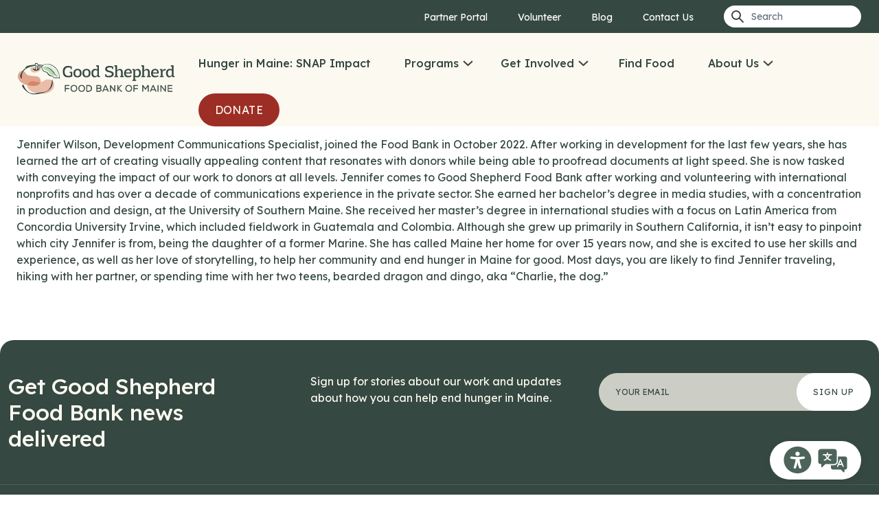

--- FILE ---
content_type: text/html; charset=UTF-8
request_url: https://www.gsfb.org/blog/team/jennifer-wilson/
body_size: 39716
content:
<!doctype html>
<html lang="en-US">
  <head>
    <meta charset="utf-8"><script type="text/javascript">(window.NREUM||(NREUM={})).init={ajax:{deny_list:["bam.nr-data.net"]},feature_flags:["soft_nav"]};(window.NREUM||(NREUM={})).loader_config={licenseKey:"685de9b04c",applicationID:"153215447",browserID:"153215489"};;/*! For license information please see nr-loader-rum-1.308.0.min.js.LICENSE.txt */
(()=>{var e,t,r={163:(e,t,r)=>{"use strict";r.d(t,{j:()=>E});var n=r(384),i=r(1741);var a=r(2555);r(860).K7.genericEvents;const s="experimental.resources",o="register",c=e=>{if(!e||"string"!=typeof e)return!1;try{document.createDocumentFragment().querySelector(e)}catch{return!1}return!0};var d=r(2614),u=r(944),l=r(8122);const f="[data-nr-mask]",g=e=>(0,l.a)(e,(()=>{const e={feature_flags:[],experimental:{allow_registered_children:!1,resources:!1},mask_selector:"*",block_selector:"[data-nr-block]",mask_input_options:{color:!1,date:!1,"datetime-local":!1,email:!1,month:!1,number:!1,range:!1,search:!1,tel:!1,text:!1,time:!1,url:!1,week:!1,textarea:!1,select:!1,password:!0}};return{ajax:{deny_list:void 0,block_internal:!0,enabled:!0,autoStart:!0},api:{get allow_registered_children(){return e.feature_flags.includes(o)||e.experimental.allow_registered_children},set allow_registered_children(t){e.experimental.allow_registered_children=t},duplicate_registered_data:!1},browser_consent_mode:{enabled:!1},distributed_tracing:{enabled:void 0,exclude_newrelic_header:void 0,cors_use_newrelic_header:void 0,cors_use_tracecontext_headers:void 0,allowed_origins:void 0},get feature_flags(){return e.feature_flags},set feature_flags(t){e.feature_flags=t},generic_events:{enabled:!0,autoStart:!0},harvest:{interval:30},jserrors:{enabled:!0,autoStart:!0},logging:{enabled:!0,autoStart:!0},metrics:{enabled:!0,autoStart:!0},obfuscate:void 0,page_action:{enabled:!0},page_view_event:{enabled:!0,autoStart:!0},page_view_timing:{enabled:!0,autoStart:!0},performance:{capture_marks:!1,capture_measures:!1,capture_detail:!0,resources:{get enabled(){return e.feature_flags.includes(s)||e.experimental.resources},set enabled(t){e.experimental.resources=t},asset_types:[],first_party_domains:[],ignore_newrelic:!0}},privacy:{cookies_enabled:!0},proxy:{assets:void 0,beacon:void 0},session:{expiresMs:d.wk,inactiveMs:d.BB},session_replay:{autoStart:!0,enabled:!1,preload:!1,sampling_rate:10,error_sampling_rate:100,collect_fonts:!1,inline_images:!1,fix_stylesheets:!0,mask_all_inputs:!0,get mask_text_selector(){return e.mask_selector},set mask_text_selector(t){c(t)?e.mask_selector="".concat(t,",").concat(f):""===t||null===t?e.mask_selector=f:(0,u.R)(5,t)},get block_class(){return"nr-block"},get ignore_class(){return"nr-ignore"},get mask_text_class(){return"nr-mask"},get block_selector(){return e.block_selector},set block_selector(t){c(t)?e.block_selector+=",".concat(t):""!==t&&(0,u.R)(6,t)},get mask_input_options(){return e.mask_input_options},set mask_input_options(t){t&&"object"==typeof t?e.mask_input_options={...t,password:!0}:(0,u.R)(7,t)}},session_trace:{enabled:!0,autoStart:!0},soft_navigations:{enabled:!0,autoStart:!0},spa:{enabled:!0,autoStart:!0},ssl:void 0,user_actions:{enabled:!0,elementAttributes:["id","className","tagName","type"]}}})());var p=r(6154),m=r(9324);let h=0;const v={buildEnv:m.F3,distMethod:m.Xs,version:m.xv,originTime:p.WN},b={consented:!1},y={appMetadata:{},get consented(){return this.session?.state?.consent||b.consented},set consented(e){b.consented=e},customTransaction:void 0,denyList:void 0,disabled:!1,harvester:void 0,isolatedBacklog:!1,isRecording:!1,loaderType:void 0,maxBytes:3e4,obfuscator:void 0,onerror:void 0,ptid:void 0,releaseIds:{},session:void 0,timeKeeper:void 0,registeredEntities:[],jsAttributesMetadata:{bytes:0},get harvestCount(){return++h}},_=e=>{const t=(0,l.a)(e,y),r=Object.keys(v).reduce((e,t)=>(e[t]={value:v[t],writable:!1,configurable:!0,enumerable:!0},e),{});return Object.defineProperties(t,r)};var w=r(5701);const x=e=>{const t=e.startsWith("http");e+="/",r.p=t?e:"https://"+e};var R=r(7836),k=r(3241);const A={accountID:void 0,trustKey:void 0,agentID:void 0,licenseKey:void 0,applicationID:void 0,xpid:void 0},S=e=>(0,l.a)(e,A),T=new Set;function E(e,t={},r,s){let{init:o,info:c,loader_config:d,runtime:u={},exposed:l=!0}=t;if(!c){const e=(0,n.pV)();o=e.init,c=e.info,d=e.loader_config}e.init=g(o||{}),e.loader_config=S(d||{}),c.jsAttributes??={},p.bv&&(c.jsAttributes.isWorker=!0),e.info=(0,a.D)(c);const f=e.init,m=[c.beacon,c.errorBeacon];T.has(e.agentIdentifier)||(f.proxy.assets&&(x(f.proxy.assets),m.push(f.proxy.assets)),f.proxy.beacon&&m.push(f.proxy.beacon),e.beacons=[...m],function(e){const t=(0,n.pV)();Object.getOwnPropertyNames(i.W.prototype).forEach(r=>{const n=i.W.prototype[r];if("function"!=typeof n||"constructor"===n)return;let a=t[r];e[r]&&!1!==e.exposed&&"micro-agent"!==e.runtime?.loaderType&&(t[r]=(...t)=>{const n=e[r](...t);return a?a(...t):n})})}(e),(0,n.US)("activatedFeatures",w.B)),u.denyList=[...f.ajax.deny_list||[],...f.ajax.block_internal?m:[]],u.ptid=e.agentIdentifier,u.loaderType=r,e.runtime=_(u),T.has(e.agentIdentifier)||(e.ee=R.ee.get(e.agentIdentifier),e.exposed=l,(0,k.W)({agentIdentifier:e.agentIdentifier,drained:!!w.B?.[e.agentIdentifier],type:"lifecycle",name:"initialize",feature:void 0,data:e.config})),T.add(e.agentIdentifier)}},384:(e,t,r)=>{"use strict";r.d(t,{NT:()=>s,US:()=>u,Zm:()=>o,bQ:()=>d,dV:()=>c,pV:()=>l});var n=r(6154),i=r(1863),a=r(1910);const s={beacon:"bam.nr-data.net",errorBeacon:"bam.nr-data.net"};function o(){return n.gm.NREUM||(n.gm.NREUM={}),void 0===n.gm.newrelic&&(n.gm.newrelic=n.gm.NREUM),n.gm.NREUM}function c(){let e=o();return e.o||(e.o={ST:n.gm.setTimeout,SI:n.gm.setImmediate||n.gm.setInterval,CT:n.gm.clearTimeout,XHR:n.gm.XMLHttpRequest,REQ:n.gm.Request,EV:n.gm.Event,PR:n.gm.Promise,MO:n.gm.MutationObserver,FETCH:n.gm.fetch,WS:n.gm.WebSocket},(0,a.i)(...Object.values(e.o))),e}function d(e,t){let r=o();r.initializedAgents??={},t.initializedAt={ms:(0,i.t)(),date:new Date},r.initializedAgents[e]=t}function u(e,t){o()[e]=t}function l(){return function(){let e=o();const t=e.info||{};e.info={beacon:s.beacon,errorBeacon:s.errorBeacon,...t}}(),function(){let e=o();const t=e.init||{};e.init={...t}}(),c(),function(){let e=o();const t=e.loader_config||{};e.loader_config={...t}}(),o()}},782:(e,t,r)=>{"use strict";r.d(t,{T:()=>n});const n=r(860).K7.pageViewTiming},860:(e,t,r)=>{"use strict";r.d(t,{$J:()=>u,K7:()=>c,P3:()=>d,XX:()=>i,Yy:()=>o,df:()=>a,qY:()=>n,v4:()=>s});const n="events",i="jserrors",a="browser/blobs",s="rum",o="browser/logs",c={ajax:"ajax",genericEvents:"generic_events",jserrors:i,logging:"logging",metrics:"metrics",pageAction:"page_action",pageViewEvent:"page_view_event",pageViewTiming:"page_view_timing",sessionReplay:"session_replay",sessionTrace:"session_trace",softNav:"soft_navigations",spa:"spa"},d={[c.pageViewEvent]:1,[c.pageViewTiming]:2,[c.metrics]:3,[c.jserrors]:4,[c.spa]:5,[c.ajax]:6,[c.sessionTrace]:7,[c.softNav]:8,[c.sessionReplay]:9,[c.logging]:10,[c.genericEvents]:11},u={[c.pageViewEvent]:s,[c.pageViewTiming]:n,[c.ajax]:n,[c.spa]:n,[c.softNav]:n,[c.metrics]:i,[c.jserrors]:i,[c.sessionTrace]:a,[c.sessionReplay]:a,[c.logging]:o,[c.genericEvents]:"ins"}},944:(e,t,r)=>{"use strict";r.d(t,{R:()=>i});var n=r(3241);function i(e,t){"function"==typeof console.debug&&(console.debug("New Relic Warning: https://github.com/newrelic/newrelic-browser-agent/blob/main/docs/warning-codes.md#".concat(e),t),(0,n.W)({agentIdentifier:null,drained:null,type:"data",name:"warn",feature:"warn",data:{code:e,secondary:t}}))}},1687:(e,t,r)=>{"use strict";r.d(t,{Ak:()=>d,Ze:()=>f,x3:()=>u});var n=r(3241),i=r(7836),a=r(3606),s=r(860),o=r(2646);const c={};function d(e,t){const r={staged:!1,priority:s.P3[t]||0};l(e),c[e].get(t)||c[e].set(t,r)}function u(e,t){e&&c[e]&&(c[e].get(t)&&c[e].delete(t),p(e,t,!1),c[e].size&&g(e))}function l(e){if(!e)throw new Error("agentIdentifier required");c[e]||(c[e]=new Map)}function f(e="",t="feature",r=!1){if(l(e),!e||!c[e].get(t)||r)return p(e,t);c[e].get(t).staged=!0,g(e)}function g(e){const t=Array.from(c[e]);t.every(([e,t])=>t.staged)&&(t.sort((e,t)=>e[1].priority-t[1].priority),t.forEach(([t])=>{c[e].delete(t),p(e,t)}))}function p(e,t,r=!0){const s=e?i.ee.get(e):i.ee,c=a.i.handlers;if(!s.aborted&&s.backlog&&c){if((0,n.W)({agentIdentifier:e,type:"lifecycle",name:"drain",feature:t}),r){const e=s.backlog[t],r=c[t];if(r){for(let t=0;e&&t<e.length;++t)m(e[t],r);Object.entries(r).forEach(([e,t])=>{Object.values(t||{}).forEach(t=>{t[0]?.on&&t[0]?.context()instanceof o.y&&t[0].on(e,t[1])})})}}s.isolatedBacklog||delete c[t],s.backlog[t]=null,s.emit("drain-"+t,[])}}function m(e,t){var r=e[1];Object.values(t[r]||{}).forEach(t=>{var r=e[0];if(t[0]===r){var n=t[1],i=e[3],a=e[2];n.apply(i,a)}})}},1738:(e,t,r)=>{"use strict";r.d(t,{U:()=>g,Y:()=>f});var n=r(3241),i=r(9908),a=r(1863),s=r(944),o=r(5701),c=r(3969),d=r(8362),u=r(860),l=r(4261);function f(e,t,r,a){const f=a||r;!f||f[e]&&f[e]!==d.d.prototype[e]||(f[e]=function(){(0,i.p)(c.xV,["API/"+e+"/called"],void 0,u.K7.metrics,r.ee),(0,n.W)({agentIdentifier:r.agentIdentifier,drained:!!o.B?.[r.agentIdentifier],type:"data",name:"api",feature:l.Pl+e,data:{}});try{return t.apply(this,arguments)}catch(e){(0,s.R)(23,e)}})}function g(e,t,r,n,s){const o=e.info;null===r?delete o.jsAttributes[t]:o.jsAttributes[t]=r,(s||null===r)&&(0,i.p)(l.Pl+n,[(0,a.t)(),t,r],void 0,"session",e.ee)}},1741:(e,t,r)=>{"use strict";r.d(t,{W:()=>a});var n=r(944),i=r(4261);class a{#e(e,...t){if(this[e]!==a.prototype[e])return this[e](...t);(0,n.R)(35,e)}addPageAction(e,t){return this.#e(i.hG,e,t)}register(e){return this.#e(i.eY,e)}recordCustomEvent(e,t){return this.#e(i.fF,e,t)}setPageViewName(e,t){return this.#e(i.Fw,e,t)}setCustomAttribute(e,t,r){return this.#e(i.cD,e,t,r)}noticeError(e,t){return this.#e(i.o5,e,t)}setUserId(e,t=!1){return this.#e(i.Dl,e,t)}setApplicationVersion(e){return this.#e(i.nb,e)}setErrorHandler(e){return this.#e(i.bt,e)}addRelease(e,t){return this.#e(i.k6,e,t)}log(e,t){return this.#e(i.$9,e,t)}start(){return this.#e(i.d3)}finished(e){return this.#e(i.BL,e)}recordReplay(){return this.#e(i.CH)}pauseReplay(){return this.#e(i.Tb)}addToTrace(e){return this.#e(i.U2,e)}setCurrentRouteName(e){return this.#e(i.PA,e)}interaction(e){return this.#e(i.dT,e)}wrapLogger(e,t,r){return this.#e(i.Wb,e,t,r)}measure(e,t){return this.#e(i.V1,e,t)}consent(e){return this.#e(i.Pv,e)}}},1863:(e,t,r)=>{"use strict";function n(){return Math.floor(performance.now())}r.d(t,{t:()=>n})},1910:(e,t,r)=>{"use strict";r.d(t,{i:()=>a});var n=r(944);const i=new Map;function a(...e){return e.every(e=>{if(i.has(e))return i.get(e);const t="function"==typeof e?e.toString():"",r=t.includes("[native code]"),a=t.includes("nrWrapper");return r||a||(0,n.R)(64,e?.name||t),i.set(e,r),r})}},2555:(e,t,r)=>{"use strict";r.d(t,{D:()=>o,f:()=>s});var n=r(384),i=r(8122);const a={beacon:n.NT.beacon,errorBeacon:n.NT.errorBeacon,licenseKey:void 0,applicationID:void 0,sa:void 0,queueTime:void 0,applicationTime:void 0,ttGuid:void 0,user:void 0,account:void 0,product:void 0,extra:void 0,jsAttributes:{},userAttributes:void 0,atts:void 0,transactionName:void 0,tNamePlain:void 0};function s(e){try{return!!e.licenseKey&&!!e.errorBeacon&&!!e.applicationID}catch(e){return!1}}const o=e=>(0,i.a)(e,a)},2614:(e,t,r)=>{"use strict";r.d(t,{BB:()=>s,H3:()=>n,g:()=>d,iL:()=>c,tS:()=>o,uh:()=>i,wk:()=>a});const n="NRBA",i="SESSION",a=144e5,s=18e5,o={STARTED:"session-started",PAUSE:"session-pause",RESET:"session-reset",RESUME:"session-resume",UPDATE:"session-update"},c={SAME_TAB:"same-tab",CROSS_TAB:"cross-tab"},d={OFF:0,FULL:1,ERROR:2}},2646:(e,t,r)=>{"use strict";r.d(t,{y:()=>n});class n{constructor(e){this.contextId=e}}},2843:(e,t,r)=>{"use strict";r.d(t,{G:()=>a,u:()=>i});var n=r(3878);function i(e,t=!1,r,i){(0,n.DD)("visibilitychange",function(){if(t)return void("hidden"===document.visibilityState&&e());e(document.visibilityState)},r,i)}function a(e,t,r){(0,n.sp)("pagehide",e,t,r)}},3241:(e,t,r)=>{"use strict";r.d(t,{W:()=>a});var n=r(6154);const i="newrelic";function a(e={}){try{n.gm.dispatchEvent(new CustomEvent(i,{detail:e}))}catch(e){}}},3606:(e,t,r)=>{"use strict";r.d(t,{i:()=>a});var n=r(9908);a.on=s;var i=a.handlers={};function a(e,t,r,a){s(a||n.d,i,e,t,r)}function s(e,t,r,i,a){a||(a="feature"),e||(e=n.d);var s=t[a]=t[a]||{};(s[r]=s[r]||[]).push([e,i])}},3878:(e,t,r)=>{"use strict";function n(e,t){return{capture:e,passive:!1,signal:t}}function i(e,t,r=!1,i){window.addEventListener(e,t,n(r,i))}function a(e,t,r=!1,i){document.addEventListener(e,t,n(r,i))}r.d(t,{DD:()=>a,jT:()=>n,sp:()=>i})},3969:(e,t,r)=>{"use strict";r.d(t,{TZ:()=>n,XG:()=>o,rs:()=>i,xV:()=>s,z_:()=>a});const n=r(860).K7.metrics,i="sm",a="cm",s="storeSupportabilityMetrics",o="storeEventMetrics"},4234:(e,t,r)=>{"use strict";r.d(t,{W:()=>a});var n=r(7836),i=r(1687);class a{constructor(e,t){this.agentIdentifier=e,this.ee=n.ee.get(e),this.featureName=t,this.blocked=!1}deregisterDrain(){(0,i.x3)(this.agentIdentifier,this.featureName)}}},4261:(e,t,r)=>{"use strict";r.d(t,{$9:()=>d,BL:()=>o,CH:()=>g,Dl:()=>_,Fw:()=>y,PA:()=>h,Pl:()=>n,Pv:()=>k,Tb:()=>l,U2:()=>a,V1:()=>R,Wb:()=>x,bt:()=>b,cD:()=>v,d3:()=>w,dT:()=>c,eY:()=>p,fF:()=>f,hG:()=>i,k6:()=>s,nb:()=>m,o5:()=>u});const n="api-",i="addPageAction",a="addToTrace",s="addRelease",o="finished",c="interaction",d="log",u="noticeError",l="pauseReplay",f="recordCustomEvent",g="recordReplay",p="register",m="setApplicationVersion",h="setCurrentRouteName",v="setCustomAttribute",b="setErrorHandler",y="setPageViewName",_="setUserId",w="start",x="wrapLogger",R="measure",k="consent"},5289:(e,t,r)=>{"use strict";r.d(t,{GG:()=>s,Qr:()=>c,sB:()=>o});var n=r(3878),i=r(6389);function a(){return"undefined"==typeof document||"complete"===document.readyState}function s(e,t){if(a())return e();const r=(0,i.J)(e),s=setInterval(()=>{a()&&(clearInterval(s),r())},500);(0,n.sp)("load",r,t)}function o(e){if(a())return e();(0,n.DD)("DOMContentLoaded",e)}function c(e){if(a())return e();(0,n.sp)("popstate",e)}},5607:(e,t,r)=>{"use strict";r.d(t,{W:()=>n});const n=(0,r(9566).bz)()},5701:(e,t,r)=>{"use strict";r.d(t,{B:()=>a,t:()=>s});var n=r(3241);const i=new Set,a={};function s(e,t){const r=t.agentIdentifier;a[r]??={},e&&"object"==typeof e&&(i.has(r)||(t.ee.emit("rumresp",[e]),a[r]=e,i.add(r),(0,n.W)({agentIdentifier:r,loaded:!0,drained:!0,type:"lifecycle",name:"load",feature:void 0,data:e})))}},6154:(e,t,r)=>{"use strict";r.d(t,{OF:()=>c,RI:()=>i,WN:()=>u,bv:()=>a,eN:()=>l,gm:()=>s,mw:()=>o,sb:()=>d});var n=r(1863);const i="undefined"!=typeof window&&!!window.document,a="undefined"!=typeof WorkerGlobalScope&&("undefined"!=typeof self&&self instanceof WorkerGlobalScope&&self.navigator instanceof WorkerNavigator||"undefined"!=typeof globalThis&&globalThis instanceof WorkerGlobalScope&&globalThis.navigator instanceof WorkerNavigator),s=i?window:"undefined"!=typeof WorkerGlobalScope&&("undefined"!=typeof self&&self instanceof WorkerGlobalScope&&self||"undefined"!=typeof globalThis&&globalThis instanceof WorkerGlobalScope&&globalThis),o=Boolean("hidden"===s?.document?.visibilityState),c=/iPad|iPhone|iPod/.test(s.navigator?.userAgent),d=c&&"undefined"==typeof SharedWorker,u=((()=>{const e=s.navigator?.userAgent?.match(/Firefox[/\s](\d+\.\d+)/);Array.isArray(e)&&e.length>=2&&e[1]})(),Date.now()-(0,n.t)()),l=()=>"undefined"!=typeof PerformanceNavigationTiming&&s?.performance?.getEntriesByType("navigation")?.[0]?.responseStart},6389:(e,t,r)=>{"use strict";function n(e,t=500,r={}){const n=r?.leading||!1;let i;return(...r)=>{n&&void 0===i&&(e.apply(this,r),i=setTimeout(()=>{i=clearTimeout(i)},t)),n||(clearTimeout(i),i=setTimeout(()=>{e.apply(this,r)},t))}}function i(e){let t=!1;return(...r)=>{t||(t=!0,e.apply(this,r))}}r.d(t,{J:()=>i,s:()=>n})},6630:(e,t,r)=>{"use strict";r.d(t,{T:()=>n});const n=r(860).K7.pageViewEvent},7699:(e,t,r)=>{"use strict";r.d(t,{It:()=>a,KC:()=>o,No:()=>i,qh:()=>s});var n=r(860);const i=16e3,a=1e6,s="SESSION_ERROR",o={[n.K7.logging]:!0,[n.K7.genericEvents]:!1,[n.K7.jserrors]:!1,[n.K7.ajax]:!1}},7836:(e,t,r)=>{"use strict";r.d(t,{P:()=>o,ee:()=>c});var n=r(384),i=r(8990),a=r(2646),s=r(5607);const o="nr@context:".concat(s.W),c=function e(t,r){var n={},s={},u={},l=!1;try{l=16===r.length&&d.initializedAgents?.[r]?.runtime.isolatedBacklog}catch(e){}var f={on:p,addEventListener:p,removeEventListener:function(e,t){var r=n[e];if(!r)return;for(var i=0;i<r.length;i++)r[i]===t&&r.splice(i,1)},emit:function(e,r,n,i,a){!1!==a&&(a=!0);if(c.aborted&&!i)return;t&&a&&t.emit(e,r,n);var o=g(n);m(e).forEach(e=>{e.apply(o,r)});var d=v()[s[e]];d&&d.push([f,e,r,o]);return o},get:h,listeners:m,context:g,buffer:function(e,t){const r=v();if(t=t||"feature",f.aborted)return;Object.entries(e||{}).forEach(([e,n])=>{s[n]=t,t in r||(r[t]=[])})},abort:function(){f._aborted=!0,Object.keys(f.backlog).forEach(e=>{delete f.backlog[e]})},isBuffering:function(e){return!!v()[s[e]]},debugId:r,backlog:l?{}:t&&"object"==typeof t.backlog?t.backlog:{},isolatedBacklog:l};return Object.defineProperty(f,"aborted",{get:()=>{let e=f._aborted||!1;return e||(t&&(e=t.aborted),e)}}),f;function g(e){return e&&e instanceof a.y?e:e?(0,i.I)(e,o,()=>new a.y(o)):new a.y(o)}function p(e,t){n[e]=m(e).concat(t)}function m(e){return n[e]||[]}function h(t){return u[t]=u[t]||e(f,t)}function v(){return f.backlog}}(void 0,"globalEE"),d=(0,n.Zm)();d.ee||(d.ee=c)},8122:(e,t,r)=>{"use strict";r.d(t,{a:()=>i});var n=r(944);function i(e,t){try{if(!e||"object"!=typeof e)return(0,n.R)(3);if(!t||"object"!=typeof t)return(0,n.R)(4);const r=Object.create(Object.getPrototypeOf(t),Object.getOwnPropertyDescriptors(t)),a=0===Object.keys(r).length?e:r;for(let s in a)if(void 0!==e[s])try{if(null===e[s]){r[s]=null;continue}Array.isArray(e[s])&&Array.isArray(t[s])?r[s]=Array.from(new Set([...e[s],...t[s]])):"object"==typeof e[s]&&"object"==typeof t[s]?r[s]=i(e[s],t[s]):r[s]=e[s]}catch(e){r[s]||(0,n.R)(1,e)}return r}catch(e){(0,n.R)(2,e)}}},8362:(e,t,r)=>{"use strict";r.d(t,{d:()=>a});var n=r(9566),i=r(1741);class a extends i.W{agentIdentifier=(0,n.LA)(16)}},8374:(e,t,r)=>{r.nc=(()=>{try{return document?.currentScript?.nonce}catch(e){}return""})()},8990:(e,t,r)=>{"use strict";r.d(t,{I:()=>i});var n=Object.prototype.hasOwnProperty;function i(e,t,r){if(n.call(e,t))return e[t];var i=r();if(Object.defineProperty&&Object.keys)try{return Object.defineProperty(e,t,{value:i,writable:!0,enumerable:!1}),i}catch(e){}return e[t]=i,i}},9324:(e,t,r)=>{"use strict";r.d(t,{F3:()=>i,Xs:()=>a,xv:()=>n});const n="1.308.0",i="PROD",a="CDN"},9566:(e,t,r)=>{"use strict";r.d(t,{LA:()=>o,bz:()=>s});var n=r(6154);const i="xxxxxxxx-xxxx-4xxx-yxxx-xxxxxxxxxxxx";function a(e,t){return e?15&e[t]:16*Math.random()|0}function s(){const e=n.gm?.crypto||n.gm?.msCrypto;let t,r=0;return e&&e.getRandomValues&&(t=e.getRandomValues(new Uint8Array(30))),i.split("").map(e=>"x"===e?a(t,r++).toString(16):"y"===e?(3&a()|8).toString(16):e).join("")}function o(e){const t=n.gm?.crypto||n.gm?.msCrypto;let r,i=0;t&&t.getRandomValues&&(r=t.getRandomValues(new Uint8Array(e)));const s=[];for(var o=0;o<e;o++)s.push(a(r,i++).toString(16));return s.join("")}},9908:(e,t,r)=>{"use strict";r.d(t,{d:()=>n,p:()=>i});var n=r(7836).ee.get("handle");function i(e,t,r,i,a){a?(a.buffer([e],i),a.emit(e,t,r)):(n.buffer([e],i),n.emit(e,t,r))}}},n={};function i(e){var t=n[e];if(void 0!==t)return t.exports;var a=n[e]={exports:{}};return r[e](a,a.exports,i),a.exports}i.m=r,i.d=(e,t)=>{for(var r in t)i.o(t,r)&&!i.o(e,r)&&Object.defineProperty(e,r,{enumerable:!0,get:t[r]})},i.f={},i.e=e=>Promise.all(Object.keys(i.f).reduce((t,r)=>(i.f[r](e,t),t),[])),i.u=e=>"nr-rum-1.308.0.min.js",i.o=(e,t)=>Object.prototype.hasOwnProperty.call(e,t),e={},t="NRBA-1.308.0.PROD:",i.l=(r,n,a,s)=>{if(e[r])e[r].push(n);else{var o,c;if(void 0!==a)for(var d=document.getElementsByTagName("script"),u=0;u<d.length;u++){var l=d[u];if(l.getAttribute("src")==r||l.getAttribute("data-webpack")==t+a){o=l;break}}if(!o){c=!0;var f={296:"sha512-+MIMDsOcckGXa1EdWHqFNv7P+JUkd5kQwCBr3KE6uCvnsBNUrdSt4a/3/L4j4TxtnaMNjHpza2/erNQbpacJQA=="};(o=document.createElement("script")).charset="utf-8",i.nc&&o.setAttribute("nonce",i.nc),o.setAttribute("data-webpack",t+a),o.src=r,0!==o.src.indexOf(window.location.origin+"/")&&(o.crossOrigin="anonymous"),f[s]&&(o.integrity=f[s])}e[r]=[n];var g=(t,n)=>{o.onerror=o.onload=null,clearTimeout(p);var i=e[r];if(delete e[r],o.parentNode&&o.parentNode.removeChild(o),i&&i.forEach(e=>e(n)),t)return t(n)},p=setTimeout(g.bind(null,void 0,{type:"timeout",target:o}),12e4);o.onerror=g.bind(null,o.onerror),o.onload=g.bind(null,o.onload),c&&document.head.appendChild(o)}},i.r=e=>{"undefined"!=typeof Symbol&&Symbol.toStringTag&&Object.defineProperty(e,Symbol.toStringTag,{value:"Module"}),Object.defineProperty(e,"__esModule",{value:!0})},i.p="https://js-agent.newrelic.com/",(()=>{var e={374:0,840:0};i.f.j=(t,r)=>{var n=i.o(e,t)?e[t]:void 0;if(0!==n)if(n)r.push(n[2]);else{var a=new Promise((r,i)=>n=e[t]=[r,i]);r.push(n[2]=a);var s=i.p+i.u(t),o=new Error;i.l(s,r=>{if(i.o(e,t)&&(0!==(n=e[t])&&(e[t]=void 0),n)){var a=r&&("load"===r.type?"missing":r.type),s=r&&r.target&&r.target.src;o.message="Loading chunk "+t+" failed: ("+a+": "+s+")",o.name="ChunkLoadError",o.type=a,o.request=s,n[1](o)}},"chunk-"+t,t)}};var t=(t,r)=>{var n,a,[s,o,c]=r,d=0;if(s.some(t=>0!==e[t])){for(n in o)i.o(o,n)&&(i.m[n]=o[n]);if(c)c(i)}for(t&&t(r);d<s.length;d++)a=s[d],i.o(e,a)&&e[a]&&e[a][0](),e[a]=0},r=self["webpackChunk:NRBA-1.308.0.PROD"]=self["webpackChunk:NRBA-1.308.0.PROD"]||[];r.forEach(t.bind(null,0)),r.push=t.bind(null,r.push.bind(r))})(),(()=>{"use strict";i(8374);var e=i(8362),t=i(860);const r=Object.values(t.K7);var n=i(163);var a=i(9908),s=i(1863),o=i(4261),c=i(1738);var d=i(1687),u=i(4234),l=i(5289),f=i(6154),g=i(944),p=i(384);const m=e=>f.RI&&!0===e?.privacy.cookies_enabled;function h(e){return!!(0,p.dV)().o.MO&&m(e)&&!0===e?.session_trace.enabled}var v=i(6389),b=i(7699);class y extends u.W{constructor(e,t){super(e.agentIdentifier,t),this.agentRef=e,this.abortHandler=void 0,this.featAggregate=void 0,this.loadedSuccessfully=void 0,this.onAggregateImported=new Promise(e=>{this.loadedSuccessfully=e}),this.deferred=Promise.resolve(),!1===e.init[this.featureName].autoStart?this.deferred=new Promise((t,r)=>{this.ee.on("manual-start-all",(0,v.J)(()=>{(0,d.Ak)(e.agentIdentifier,this.featureName),t()}))}):(0,d.Ak)(e.agentIdentifier,t)}importAggregator(e,t,r={}){if(this.featAggregate)return;const n=async()=>{let n;await this.deferred;try{if(m(e.init)){const{setupAgentSession:t}=await i.e(296).then(i.bind(i,3305));n=t(e)}}catch(e){(0,g.R)(20,e),this.ee.emit("internal-error",[e]),(0,a.p)(b.qh,[e],void 0,this.featureName,this.ee)}try{if(!this.#t(this.featureName,n,e.init))return(0,d.Ze)(this.agentIdentifier,this.featureName),void this.loadedSuccessfully(!1);const{Aggregate:i}=await t();this.featAggregate=new i(e,r),e.runtime.harvester.initializedAggregates.push(this.featAggregate),this.loadedSuccessfully(!0)}catch(e){(0,g.R)(34,e),this.abortHandler?.(),(0,d.Ze)(this.agentIdentifier,this.featureName,!0),this.loadedSuccessfully(!1),this.ee&&this.ee.abort()}};f.RI?(0,l.GG)(()=>n(),!0):n()}#t(e,r,n){if(this.blocked)return!1;switch(e){case t.K7.sessionReplay:return h(n)&&!!r;case t.K7.sessionTrace:return!!r;default:return!0}}}var _=i(6630),w=i(2614),x=i(3241);class R extends y{static featureName=_.T;constructor(e){var t;super(e,_.T),this.setupInspectionEvents(e.agentIdentifier),t=e,(0,c.Y)(o.Fw,function(e,r){"string"==typeof e&&("/"!==e.charAt(0)&&(e="/"+e),t.runtime.customTransaction=(r||"http://custom.transaction")+e,(0,a.p)(o.Pl+o.Fw,[(0,s.t)()],void 0,void 0,t.ee))},t),this.importAggregator(e,()=>i.e(296).then(i.bind(i,3943)))}setupInspectionEvents(e){const t=(t,r)=>{t&&(0,x.W)({agentIdentifier:e,timeStamp:t.timeStamp,loaded:"complete"===t.target.readyState,type:"window",name:r,data:t.target.location+""})};(0,l.sB)(e=>{t(e,"DOMContentLoaded")}),(0,l.GG)(e=>{t(e,"load")}),(0,l.Qr)(e=>{t(e,"navigate")}),this.ee.on(w.tS.UPDATE,(t,r)=>{(0,x.W)({agentIdentifier:e,type:"lifecycle",name:"session",data:r})})}}class k extends e.d{constructor(e){var t;(super(),f.gm)?(this.features={},(0,p.bQ)(this.agentIdentifier,this),this.desiredFeatures=new Set(e.features||[]),this.desiredFeatures.add(R),(0,n.j)(this,e,e.loaderType||"agent"),t=this,(0,c.Y)(o.cD,function(e,r,n=!1){if("string"==typeof e){if(["string","number","boolean"].includes(typeof r)||null===r)return(0,c.U)(t,e,r,o.cD,n);(0,g.R)(40,typeof r)}else(0,g.R)(39,typeof e)},t),function(e){(0,c.Y)(o.Dl,function(t,r=!1){if("string"!=typeof t&&null!==t)return void(0,g.R)(41,typeof t);const n=e.info.jsAttributes["enduser.id"];r&&null!=n&&n!==t?(0,a.p)(o.Pl+"setUserIdAndResetSession",[t],void 0,"session",e.ee):(0,c.U)(e,"enduser.id",t,o.Dl,!0)},e)}(this),function(e){(0,c.Y)(o.nb,function(t){if("string"==typeof t||null===t)return(0,c.U)(e,"application.version",t,o.nb,!1);(0,g.R)(42,typeof t)},e)}(this),function(e){(0,c.Y)(o.d3,function(){e.ee.emit("manual-start-all")},e)}(this),function(e){(0,c.Y)(o.Pv,function(t=!0){if("boolean"==typeof t){if((0,a.p)(o.Pl+o.Pv,[t],void 0,"session",e.ee),e.runtime.consented=t,t){const t=e.features.page_view_event;t.onAggregateImported.then(e=>{const r=t.featAggregate;e&&!r.sentRum&&r.sendRum()})}}else(0,g.R)(65,typeof t)},e)}(this),this.run()):(0,g.R)(21)}get config(){return{info:this.info,init:this.init,loader_config:this.loader_config,runtime:this.runtime}}get api(){return this}run(){try{const e=function(e){const t={};return r.forEach(r=>{t[r]=!!e[r]?.enabled}),t}(this.init),n=[...this.desiredFeatures];n.sort((e,r)=>t.P3[e.featureName]-t.P3[r.featureName]),n.forEach(r=>{if(!e[r.featureName]&&r.featureName!==t.K7.pageViewEvent)return;if(r.featureName===t.K7.spa)return void(0,g.R)(67);const n=function(e){switch(e){case t.K7.ajax:return[t.K7.jserrors];case t.K7.sessionTrace:return[t.K7.ajax,t.K7.pageViewEvent];case t.K7.sessionReplay:return[t.K7.sessionTrace];case t.K7.pageViewTiming:return[t.K7.pageViewEvent];default:return[]}}(r.featureName).filter(e=>!(e in this.features));n.length>0&&(0,g.R)(36,{targetFeature:r.featureName,missingDependencies:n}),this.features[r.featureName]=new r(this)})}catch(e){(0,g.R)(22,e);for(const e in this.features)this.features[e].abortHandler?.();const t=(0,p.Zm)();delete t.initializedAgents[this.agentIdentifier]?.features,delete this.sharedAggregator;return t.ee.get(this.agentIdentifier).abort(),!1}}}var A=i(2843),S=i(782);class T extends y{static featureName=S.T;constructor(e){super(e,S.T),f.RI&&((0,A.u)(()=>(0,a.p)("docHidden",[(0,s.t)()],void 0,S.T,this.ee),!0),(0,A.G)(()=>(0,a.p)("winPagehide",[(0,s.t)()],void 0,S.T,this.ee)),this.importAggregator(e,()=>i.e(296).then(i.bind(i,2117))))}}var E=i(3969);class I extends y{static featureName=E.TZ;constructor(e){super(e,E.TZ),f.RI&&document.addEventListener("securitypolicyviolation",e=>{(0,a.p)(E.xV,["Generic/CSPViolation/Detected"],void 0,this.featureName,this.ee)}),this.importAggregator(e,()=>i.e(296).then(i.bind(i,9623)))}}new k({features:[R,T,I],loaderType:"lite"})})()})();</script>
<script>
var gform;gform||(document.addEventListener("gform_main_scripts_loaded",function(){gform.scriptsLoaded=!0}),document.addEventListener("gform/theme/scripts_loaded",function(){gform.themeScriptsLoaded=!0}),window.addEventListener("DOMContentLoaded",function(){gform.domLoaded=!0}),gform={domLoaded:!1,scriptsLoaded:!1,themeScriptsLoaded:!1,isFormEditor:()=>"function"==typeof InitializeEditor,callIfLoaded:function(o){return!(!gform.domLoaded||!gform.scriptsLoaded||!gform.themeScriptsLoaded&&!gform.isFormEditor()||(gform.isFormEditor()&&console.warn("The use of gform.initializeOnLoaded() is deprecated in the form editor context and will be removed in Gravity Forms 3.1."),o(),0))},initializeOnLoaded:function(o){gform.callIfLoaded(o)||(document.addEventListener("gform_main_scripts_loaded",()=>{gform.scriptsLoaded=!0,gform.callIfLoaded(o)}),document.addEventListener("gform/theme/scripts_loaded",()=>{gform.themeScriptsLoaded=!0,gform.callIfLoaded(o)}),window.addEventListener("DOMContentLoaded",()=>{gform.domLoaded=!0,gform.callIfLoaded(o)}))},hooks:{action:{},filter:{}},addAction:function(o,r,e,t){gform.addHook("action",o,r,e,t)},addFilter:function(o,r,e,t){gform.addHook("filter",o,r,e,t)},doAction:function(o){gform.doHook("action",o,arguments)},applyFilters:function(o){return gform.doHook("filter",o,arguments)},removeAction:function(o,r){gform.removeHook("action",o,r)},removeFilter:function(o,r,e){gform.removeHook("filter",o,r,e)},addHook:function(o,r,e,t,n){null==gform.hooks[o][r]&&(gform.hooks[o][r]=[]);var d=gform.hooks[o][r];null==n&&(n=r+"_"+d.length),gform.hooks[o][r].push({tag:n,callable:e,priority:t=null==t?10:t})},doHook:function(r,o,e){var t;if(e=Array.prototype.slice.call(e,1),null!=gform.hooks[r][o]&&((o=gform.hooks[r][o]).sort(function(o,r){return o.priority-r.priority}),o.forEach(function(o){"function"!=typeof(t=o.callable)&&(t=window[t]),"action"==r?t.apply(null,e):e[0]=t.apply(null,e)})),"filter"==r)return e[0]},removeHook:function(o,r,t,n){var e;null!=gform.hooks[o][r]&&(e=(e=gform.hooks[o][r]).filter(function(o,r,e){return!!(null!=n&&n!=o.tag||null!=t&&t!=o.priority)}),gform.hooks[o][r]=e)}});
</script>

    <meta name="viewport" content="width=device-width, initial-scale=1">
    <meta name='robots' content='noindex, follow' />

	<!-- This site is optimized with the Yoast SEO plugin v26.6 - https://yoast.com/wordpress/plugins/seo/ -->
	<title>Jennifer Wilson | Good Shepherd Food Bank</title>
	<meta property="og:locale" content="en_US" />
	<meta property="og:type" content="article" />
	<meta property="og:title" content="Jennifer Wilson | Good Shepherd Food Bank" />
	<meta property="og:description" content="Jennifer Wilson, Development Communications Specialist, joined the Food Bank in October 2022. After working in development for the last few years, she has learned the art of creating visually appealing &hellip; Continued" />
	<meta property="og:url" content="https://www.gsfb.org/blog/team/jennifer-wilson/" />
	<meta property="og:site_name" content="Good Shepherd Food Bank" />
	<meta property="article:modified_time" content="2025-12-08T19:53:05+00:00" />
	<meta property="og:image" content="https://www.gsfb.org/wp-content/uploads/2023/02/GSFB-Board-Members-300-×-250-px-400-×-400-px-2.png" />
	<meta property="og:image:width" content="400" />
	<meta property="og:image:height" content="400" />
	<meta property="og:image:type" content="image/png" />
	<meta name="twitter:card" content="summary_large_image" />
	<script type="application/ld+json" class="yoast-schema-graph">{"@context":"https://schema.org","@graph":[{"@type":"WebPage","@id":"https://www.gsfb.org/blog/team/jennifer-wilson/","url":"https://www.gsfb.org/blog/team/jennifer-wilson/","name":"Jennifer Wilson | Good Shepherd Food Bank","isPartOf":{"@id":"https://www.gsfb.org/#website"},"primaryImageOfPage":{"@id":"https://www.gsfb.org/blog/team/jennifer-wilson/#primaryimage"},"image":{"@id":"https://www.gsfb.org/blog/team/jennifer-wilson/#primaryimage"},"thumbnailUrl":"https://www.gsfb.org/wp-content/uploads/2023/02/GSFB-Board-Members-300-×-250-px-400-×-400-px-2.png","datePublished":"2023-07-27T14:39:25+00:00","dateModified":"2025-12-08T19:53:05+00:00","breadcrumb":{"@id":"https://www.gsfb.org/blog/team/jennifer-wilson/#breadcrumb"},"inLanguage":"en-US","potentialAction":[{"@type":"ReadAction","target":["https://www.gsfb.org/blog/team/jennifer-wilson/"]}]},{"@type":"ImageObject","inLanguage":"en-US","@id":"https://www.gsfb.org/blog/team/jennifer-wilson/#primaryimage","url":"https://www.gsfb.org/wp-content/uploads/2023/02/GSFB-Board-Members-300-×-250-px-400-×-400-px-2.png","contentUrl":"https://www.gsfb.org/wp-content/uploads/2023/02/GSFB-Board-Members-300-×-250-px-400-×-400-px-2.png","width":400,"height":400},{"@type":"BreadcrumbList","@id":"https://www.gsfb.org/blog/team/jennifer-wilson/#breadcrumb","itemListElement":[{"@type":"ListItem","position":1,"name":"Home","item":"https://www.gsfb.org/"},{"@type":"ListItem","position":2,"name":"Jennifer Wilson"}]},{"@type":"WebSite","@id":"https://www.gsfb.org/#website","url":"https://www.gsfb.org/","name":"Good Shepherd Food Bank","description":"","potentialAction":[{"@type":"SearchAction","target":{"@type":"EntryPoint","urlTemplate":"https://www.gsfb.org/?s={search_term_string}"},"query-input":{"@type":"PropertyValueSpecification","valueRequired":true,"valueName":"search_term_string"}}],"inLanguage":"en-US"}]}</script>
	<!-- / Yoast SEO plugin. -->


<link rel='dns-prefetch' href='//use.typekit.net' />
<link rel='dns-prefetch' href='//fonts.googleapis.com' />
<link rel="alternate" title="oEmbed (JSON)" type="application/json+oembed" href="https://www.gsfb.org/wp-json/oembed/1.0/embed?url=https%3A%2F%2Fwww.gsfb.org%2Fblog%2Fteam%2Fjennifer-wilson%2F" />
<link rel="alternate" title="oEmbed (XML)" type="text/xml+oembed" href="https://www.gsfb.org/wp-json/oembed/1.0/embed?url=https%3A%2F%2Fwww.gsfb.org%2Fblog%2Fteam%2Fjennifer-wilson%2F&#038;format=xml" />
<style id='wp-img-auto-sizes-contain-inline-css'>
img:is([sizes=auto i],[sizes^="auto," i]){contain-intrinsic-size:3000px 1500px}
/*# sourceURL=wp-img-auto-sizes-contain-inline-css */
</style>
<link rel='stylesheet' id='mp-theme-css' href='https://www.gsfb.org/wp-content/plugins/memberpress/css/ui/theme.css?ver=1.12.11' media='all' />
<style id='wp-emoji-styles-inline-css'>

	img.wp-smiley, img.emoji {
		display: inline !important;
		border: none !important;
		box-shadow: none !important;
		height: 1em !important;
		width: 1em !important;
		margin: 0 0.07em !important;
		vertical-align: -0.1em !important;
		background: none !important;
		padding: 0 !important;
	}
/*# sourceURL=wp-emoji-styles-inline-css */
</style>
<link rel='stylesheet' id='wp-block-library-css' href='https://www.gsfb.org/wp-includes/css/dist/block-library/style.min.css?ver=6.9' media='all' />
<style id='safe-svg-svg-icon-style-inline-css'>
.safe-svg-cover{text-align:center}.safe-svg-cover .safe-svg-inside{display:inline-block;max-width:100%}.safe-svg-cover svg{fill:currentColor;height:100%;max-height:100%;max-width:100%;width:100%}

/*# sourceURL=https://www.gsfb.org/wp-content/plugins/safe-svg/dist/safe-svg-block-frontend.css */
</style>
<link rel='stylesheet' id='wp-components-css' href='https://www.gsfb.org/wp-includes/css/dist/components/style.min.css?ver=6.9' media='all' />
<link rel='stylesheet' id='wp-preferences-css' href='https://www.gsfb.org/wp-includes/css/dist/preferences/style.min.css?ver=6.9' media='all' />
<link rel='stylesheet' id='wp-block-editor-css' href='https://www.gsfb.org/wp-includes/css/dist/block-editor/style.min.css?ver=6.9' media='all' />
<link rel='stylesheet' id='popup-maker-block-library-style-css' href='https://www.gsfb.org/wp-content/plugins/popup-maker/dist/packages/block-library-style.css?ver=dbea705cfafe089d65f1' media='all' />
<link rel='stylesheet' id='wpsl-styles-css' href='https://www.gsfb.org/wp-content/plugins/wp-store-locator/css/styles.min.css?ver=2.2.261' media='all' />
<link rel='stylesheet' id='tablepress-default-css' href='https://www.gsfb.org/wp-content/plugins/tablepress/css/build/default.css?ver=3.2.6' media='all' />
<link rel='stylesheet' id='app/0-css' href='https://www.gsfb.org/wp-content/themes/good-shepherd-food-bank/public/css/app.00184b.css' media='all' />
<link rel='stylesheet' id='fonts/typekit-css' href='https://use.typekit.net/fnb8hkd.css' media='all' />
<link rel='stylesheet' id='fonts/google-css' href='https://fonts.googleapis.com/css2?family=Lexend:wght@400;500;600&#038;display=swap' media='all' />
<link rel="https://api.w.org/" href="https://www.gsfb.org/wp-json/" /><link rel="alternate" title="JSON" type="application/json" href="https://www.gsfb.org/wp-json/wp/v2/team/24704" /><link rel="EditURI" type="application/rsd+xml" title="RSD" href="https://www.gsfb.org/xmlrpc.php?rsd" />
<meta name="generator" content="WordPress 6.9" />
<link rel='shortlink' href='https://www.gsfb.org/?p=24704' />
<meta name="generator" content="auto-sizes 1.7.0">
    <style type="text/css">

      .mpcs-classroom .nav-back i,
      .mpcs-classroom .navbar-section a.btn,
      .mpcs-classroom .navbar-section button,
      .mpcs-classroom div#mpcs-lesson-navigation button,
      .mpcs-classroom div#mpcs-quiz-navigation a,
      .mpcs-classroom #mpcs-classroom-next-lesson-link,
      .mpcs-classroom #next_lesson_link {
        color: rgba(255, 255, 255) !important;
      }

      .mpcs-classroom .navbar-section .dropdown .menu a {
        color: #333;
      }

      .mpcs-classroom .mpcs-progress-ring {
        background-color: rgba(72, 102, 91) !important;
      }

      .mpcs-classroom .mpcs-course-filter .dropdown .btn span,
      .mpcs-classroom .mpcs-course-filter .dropdown .btn i,
      .mpcs-classroom .mpcs-course-filter .input-group .input-group-btn,
      .mpcs-classroom .mpcs-course-filter .input-group .mpcs-search,
      .mpcs-classroom .mpcs-course-filter .input-group input[type=text],
      .mpcs-classroom .mpcs-course-filter .dropdown a,
      .mpcs-classroom .pagination,
      .mpcs-classroom .pagination i,
      .mpcs-classroom .pagination a {
        color: rgba(157, 46, 38) !important;
        border-color: rgba(157, 46, 38) !important;
      }

      /* body.mpcs-classroom a{
        color: rgba();
      } */

      #mpcs-navbar,
      #mpcs-navbar button#mpcs-classroom-previous-lesson-link,
      #mpcs-navbar button#mpcs-classroom-previous-lesson-link:hover,
      .mpcs-classroom div#mpcs-lesson-navigation button#previous_lesson_link,
      .mpcs-classroom div#mpcs-lesson-navigation button#previous_lesson_link:hover,
      .mpcs-classroom a#mpcs-classroom-previous-lesson-link,
      .mpcs-classroom a#mpcs-classroom-previous-lesson-link:hover,
      .mpcs-classroom a#previous_lesson_link,
      .mpcs-classroom a#previous_lesson_link:hover,
      .mpcs-classroom #mpcs-navbar #mpcs-lesson-navigation > a#mpcs-classroom-previous-lesson-link,
      .mpcs-classroom #mpcs-navbar #mpcs-lesson-navigation > a#mpcs-classroom-previous-lesson-link:hover,
      .mpcs-classroom #mpcs-lesson-navigation a#previous_lesson_link,
      .mpcs-classroom #mpcs-lesson-navigation a#previous_lesson_link:hover,
      .mpcs-classroom div#mpcs-lesson-navigation a#previous_lesson_link,
      .mpcs-classroom div#mpcs-lesson-navigation a#previous_lesson_link:hover {
        background: rgba(72, 102, 91);
      }

      .course-progress .user-progress,
      .btn-green,
      #mpcs-navbar button:not(#mpcs-classroom-previous-lesson-link),
      .mpcs-classroom div#mpcs-lesson-navigation button:not(#previous_lesson_link),
      .mpcs-classroom #mpcs-quiz-navigation button:focus,
      .mpcs-classroom #mpcs-quiz-navigation button:hover,
      .mpcs-classroom #mpcs-quiz-navigation a,
      .mpcs-classroom div#mpcs-lesson-navigation a:not(#previous_lesson_link),
      .mpcs-classroom #mpcs-navbar #mpcs-lesson-navigation > a:not(#mpcs-classroom-previous-lesson-link) {
        background: rgba(72, 102, 91, 0.9);
      }

      .btn-green:hover,
      #mpcs-navbar button:not(#mpcs-classroom-previous-lesson-link):focus,
      #mpcs-navbar button:not(#mpcs-classroom-previous-lesson-link):hover,
      .mpcs-classroom div#mpcs-lesson-navigation button:not(#previous_lesson_link):focus,
      .mpcs-classroom div#mpcs-lesson-navigation button:not(#previous_lesson_link):hover,
      .mpcs-classroom #mpcs-quiz-navigation button,
      .mpcs-classroom div#mpcs-lesson-navigation a:not(#previous_lesson_link):hover,
      .mpcs-classroom #mpcs-navbar #mpcs-lesson-navigation > a:not(#mpcs-classroom-previous-lesson-link):hover {
        background: rgba(72, 102, 91);
      }

      .btn-green{border: rgba(72, 102, 91)}

      .course-progress .progress-text,
      .mpcs-lesson i.mpcs-circle-regular {
        color: rgba(57, 81, 72);
      }

      #mpcs-main #bookmark, .mpcs-lesson.current{background: rgba(72, 102, 91, 0.3)}

      .mpcs-instructor .tile-subtitle{
        color: rgba(72, 102, 91, 1);
      }

      .mpcs-classroom .mpcs-quiz-question-feedback {
        border-top-color: rgba(72, 102, 91, 1);
        border-bottom-color: rgba(72, 102, 91, 1);
      }

    </style>
        <meta name="generator" content="performance-lab 4.0.0; plugins: auto-sizes, image-prioritizer, webp-uploads">
<meta name="generator" content="webp-uploads 2.6.0">
<meta name="tec-api-version" content="v1"><meta name="tec-api-origin" content="https://www.gsfb.org"><link rel="alternate" href="https://www.gsfb.org/wp-json/tribe/events/v1/" /><!-- Google Tag Manager -->
<script>(function(w,d,s,l,i){w[l]=w[l]||[];w[l].push({'gtm.start':
new Date().getTime(),event:'gtm.js'});var f=d.getElementsByTagName(s)[0],
j=d.createElement(s),dl=l!='dataLayer'?'&l='+l:'';j.async=true;j.src=
'https://gtm.gsfb.org/gtm.js?id='+i+dl;f.parentNode.insertBefore(j,f);
})(window,document,'script','dataLayer','GTM-PS3FTQS');</script>
<!-- End Google Tag Manager -->

<meta name="msvalidate.01" content="C4ECD5959F213F7B9FD5C02F6830B271" />

<script type="application/ld+json">
{
  "@context": "https://schema.org",
  "@type": "Organization",
  "name": "Good Shepherd Food Bank",
  "url": "https://www.gsfb.org/",
  "logo": "https://www.gsfb.org/wp-content/uploads/2023/08/GSLogo_StackApple_Spot_Paths.png",
  "sameAs": [
    "https://www.facebook.com/feedingmaine",
    "https://www.instagram.com/feedingmaine/"
  ],
  "contactPoint": [
    {
      "@type": "ContactPoint",
      "telephone": "(207) 782-3554",
      "contactType": ""
    }
  ],
  "address": {
    "streetAddress": "494 US Route 1",
    "addressLocality": "Yarmouth",
    "postalCode": "04096",
    "addressCountry": "US",
    "addressRegion": "ME"
    ,
  "location": [
  {
    "@type": "PostalAddress",
    "streetAddress": "3121 Hotel Road",
    "addressLocality": "Auburn",
    "postalCode": "04211",
    "addressCountry": "US",
    "addressRegion": "ME"
  },
    {
    "@type": "PostalAddress",
    "streetAddress": "11 Penobscot Meadow Dr",
    "addressLocality": "Hampden",
    "postalCode": "04444",
    "addressCountry": "US",
    "addressRegion": "ME"
    }
  ]
  }
}
</script><meta name="generator" content="optimization-detective 1.0.0-beta3">
<meta name="generator" content="image-prioritizer 1.0.0-beta2">
<link rel="icon" href="https://www.gsfb.org/wp-content/uploads/2018/02/cropped-favicon-32x32.png" sizes="32x32" />
<link rel="icon" href="https://www.gsfb.org/wp-content/uploads/2018/02/cropped-favicon-192x192.png" sizes="192x192" />
<link rel="apple-touch-icon" href="https://www.gsfb.org/wp-content/uploads/2018/02/cropped-favicon-180x180.png" />
<meta name="msapplication-TileImage" content="https://www.gsfb.org/wp-content/uploads/2018/02/cropped-favicon-270x270.png" />
  </head>

  <body class="wp-singular team-template-default single single-team postid-24704 wp-embed-responsive wp-theme-good-shepherd-food-bank tribe-no-js page-template-good-shepherd-food-bank jennifer-wilson">
        <!-- Google Tag Manager (noscript) -->
<noscript><iframe src="https://gtm.gsfb.org?id=GTM-PS3FTQS"
height="0" width="0" style="display:none;visibility:hidden"></iframe></noscript>
<!-- End Google Tag Manager (noscript) -->
    <div id="app">
      <a class="sr-only focus:not-sr-only" href="#main">
  Skip to content
</a>

<header class="banner header absolute top-0 bg-white w-full z-[9999]">
  <a href="#reciteme" class="recite-me-toolbar fixed bg-white px-4 md:px-5 rounded-[175px] w-[100px] h-[40px] md:w-[133px] md:h-[56px] bottom-[3%] right-[2%] flex justify-between items-center md:hover:bg-pepper">
    <span class="sr-only">Recite Me Toolbar</span>
    <span class="recite-me-toolbar__icon-1 w-[30.83px] h-[30.08px] md:w-[41px] md:h-[40px] inline-block"></span>
    <span class="recite-me-toolbar__icon-2 w-[32.5px] h-[26.14px] md:w-[43.23px] md:h-[34.77px] inline-block"></span>
  </a>
    <div class="bg-dark-sprout utility-nav hidden md:block py-2">
    <div class="wrapper w-[96%] max-w-[1575px] m-auto flex justify-end items-center">
              <div class="menu-utility-navigation-container"><ul id="menu-utility-navigation-2" class="utility-nav__nav nav-utility-navigation"><li class="menu-item menu-item-type-post_type menu-item-object-page menu-item-23007"><a href="https://www.gsfb.org/get-involved/partner-agencies/">Partner Portal</a></li>
<li class="menu-item menu-item-type-post_type menu-item-object-page menu-item-23008"><a href="https://www.gsfb.org/get-involved/volunteer/">Volunteer</a></li>
<li class="menu-item menu-item-type-post_type menu-item-object-page current_page_parent menu-item-23608"><a href="https://www.gsfb.org/blog/">Blog</a></li>
<li class="menu-item menu-item-type-post_type menu-item-object-page menu-item-23010"><a href="https://www.gsfb.org/contact-us/">Contact Us</a></li>
</ul></div>      
      <div class="header-search">
  <form class="header-search__form relative" role="search" method="get" action="https://www.gsfb.org/">
    <label for="search-input" class="sr-only text-black bg-white inline-block">Search Website</label>
    <input type="text" id="search-input" value="" name="s" title="Search" placeholder="Search" required class="rounded-[175px] md:rounded-[16px] h-[32px] pl-10 text-base md:text-sm block max-w-full w-full md:max-w-[200px] border-0 py-[24px] md:py-2 uppercase md:normal-case mb-4 md:mb-0"/>
    <button type="submit" class="header-search__submit w-[24px] h-[24px] left-2 top-[10px] md:top-1 absolute" value="search">
      <span class="sr-only bg-white text-black inline-block">Search</span>
    </button>
  </form>
</div>    </div>
  </div>
  <div class="header__nav-section bg-cream">
    <div class="wrapper flex justify-between w-[92%] md:w-[96%] max-w-[1575px] m-auto relative items-center">
      <a class="brand w-[178px] h-[43px] indent-[-9999px] lg:w-[247px] lg:h-[60px] inline-block" href="https://www.gsfb.org/">
        Good Shepherd Food Bank
      </a>

              <nav class="nav-primary" aria-label="Primary Navigation">
          <div class="menu-primary-navigation-container"><ul id="menu-primary-navigation-2" class="nav nav-primary-navigation"><li class="menu-item menu-item-type-post_type menu-item-object-page menu-item-34535"><a href="https://www.gsfb.org/home/hunger-in-maine/">Hunger in Maine: SNAP Impact</a></li>
<li class="nav-programs menu-item menu-item-type-post_type menu-item-object-page menu-item-has-children menu-item-22884"><a href="https://www.gsfb.org/programs/">Programs</a>
<ul class="sub-menu">
	<li class="menu-item menu-item-type-custom menu-item-object-custom menu-item-has-children menu-item-22917"><a href="#">Community Partnerships</a>
	<ul class="sub-menu">
		<li class="menu-item menu-item-type-post_type menu-item-object-page menu-item-22918"><a href="https://www.gsfb.org/get-involved/partner-agencies/">Community Partners</a></li>
		<li class="menu-item menu-item-type-post_type menu-item-object-page menu-item-22919"><a href="https://www.gsfb.org/programs/school-partners/">School Partners</a></li>
		<li class="menu-item menu-item-type-post_type menu-item-object-page menu-item-24747"><a href="https://www.gsfb.org/programs/healthcare-partners/">Healthcare Partners</a></li>
		<li class="menu-item menu-item-type-post_type menu-item-object-page menu-item-34548"><a href="https://www.gsfb.org/becoming-a-partner-with-good-shepherd-food-bank/">Become a Partner</a></li>
		<li class="menu-item menu-item-type-post_type menu-item-object-page menu-item-22921"><a href="https://www.gsfb.org/programs/mainers-feeding-mainers/">Mainers Feeding Mainers</a></li>
	</ul>
</li>
	<li class="menu-item menu-item-type-custom menu-item-object-custom menu-item-has-children menu-item-26258"><a href="#">Equity &#038; Impact</a>
	<ul class="sub-menu">
		<li class="menu-item menu-item-type-post_type menu-item-object-page menu-item-26270"><a href="https://www.gsfb.org/land-acknowledgment/">Land Acknowledgment</a></li>
	</ul>
</li>
	<li class="menu-item menu-item-type-custom menu-item-object-custom menu-item-has-children menu-item-22923"><a href="#">Nutrition, Education, &#038; Research</a>
	<ul class="sub-menu">
		<li class="menu-item menu-item-type-post_type menu-item-object-page menu-item-24587"><a href="https://www.gsfb.org/programs/cooking-matters-maine/">Cooking Matters</a></li>
		<li class="menu-item menu-item-type-post_type menu-item-object-page menu-item-22925"><a href="https://www.gsfb.org/programs/farm-fresh-rewards/">Farm Fresh Rewards</a></li>
		<li class="menu-item menu-item-type-custom menu-item-object-custom menu-item-24588"><a target="_blank" href="https://www.nutritionforme.org/">Nutrition for ME</a></li>
		<li class="menu-item menu-item-type-post_type menu-item-object-page menu-item-22915"><a href="https://www.gsfb.org/programs/research-evaluation/">Research &#038; Evaluation</a></li>
		<li class="menu-item menu-item-type-post_type menu-item-object-page menu-item-34645"><a href="https://www.gsfb.org/programs/applyforsnap/">Apply for SNAP</a></li>
	</ul>
</li>
</ul>
</li>
<li class="nav-involved menu-item menu-item-type-post_type menu-item-object-page menu-item-has-children menu-item-22927"><a href="https://www.gsfb.org/get-involved/">Get Involved</a>
<ul class="sub-menu">
	<li class="menu-item menu-item-type-custom menu-item-object-custom menu-item-has-children menu-item-22928"><a href="#">Give Resources</a>
	<ul class="sub-menu">
		<li class="menu-item menu-item-type-custom menu-item-object-custom menu-item-23260"><a target="_blank" href="https://giving.gsfb.org/give/406217/#!/donation/checkout">Donate Online</a></li>
		<li class="menu-item menu-item-type-post_type menu-item-object-page menu-item-22916"><a href="https://www.gsfb.org/get-involved/explore-giving-options/">Explore Giving Options</a></li>
		<li class="menu-item menu-item-type-custom menu-item-object-custom menu-item-24769"><a target="_blank" href="https://feedingmaine.myfuturegift.org/">Estate Planning</a></li>
		<li class="menu-item menu-item-type-post_type menu-item-object-page menu-item-32960"><a href="https://www.gsfb.org/surplus-food-donation-program/">Surplus Food Donation Program</a></li>
	</ul>
</li>
	<li class="menu-item menu-item-type-custom menu-item-object-custom menu-item-has-children menu-item-22932"><a href="#">Give Time</a>
	<ul class="sub-menu">
		<li class="menu-item menu-item-type-post_type menu-item-object-page menu-item-22886"><a href="https://www.gsfb.org/programs/advocating-for-change/">Advocate for Change</a></li>
		<li class="menu-item menu-item-type-custom menu-item-object-custom menu-item-33044"><a href="https://www.gsfb.org/events/">Events</a></li>
		<li class="menu-item menu-item-type-post_type menu-item-object-page menu-item-22935"><a href="https://www.gsfb.org/get-involved/volunteer/">Volunteer</a></li>
	</ul>
</li>
	<li class="menu-item menu-item-type-custom menu-item-object-custom menu-item-has-children menu-item-22936"><a href="#">Give Together</a>
	<ul class="sub-menu">
		<li class="menu-item menu-item-type-post_type menu-item-object-page menu-item-24499"><a href="https://www.gsfb.org/get-involved/corporate-partners/">Become a Corporate Partner</a></li>
		<li class="menu-item menu-item-type-post_type menu-item-object-page menu-item-22933"><a href="https://www.gsfb.org/get-involved/community-fundraisers/">Community Fundraisers</a></li>
		<li class="menu-item menu-item-type-custom menu-item-object-custom menu-item-24771"><a target="_blank" href="https://giving.gsfb.org/campaign/virtual-food-drive/c401446">Virtual Food Drive</a></li>
	</ul>
</li>
</ul>
</li>
<li class="menu-item menu-item-type-post_type menu-item-object-page menu-item-23552"><a href="https://www.gsfb.org/food-map/">Find Food</a></li>
<li class="nav-about menu-item menu-item-type-post_type menu-item-object-page menu-item-has-children menu-item-22940"><a href="https://www.gsfb.org/about-us/">About Us</a>
<ul class="sub-menu">
	<li class="menu-item menu-item-type-custom menu-item-object-custom menu-item-has-children menu-item-22942"><a href="#">About Us</a>
	<ul class="sub-menu">
		<li class="menu-item menu-item-type-post_type menu-item-object-page menu-item-22941"><a href="https://www.gsfb.org/about-us/history/">Our History</a></li>
		<li class="menu-item menu-item-type-post_type menu-item-object-page menu-item-22943"><a href="https://www.gsfb.org/about-us/our-team/">Our Team</a></li>
		<li class="menu-item menu-item-type-post_type menu-item-object-page menu-item-29555"><a href="https://www.gsfb.org/about-us/annual-reports/">Reports &#038; Plans</a></li>
		<li class="menu-item menu-item-type-post_type menu-item-object-page menu-item-27191"><a href="https://www.gsfb.org/about-us/careers/">Careers</a></li>
		<li class="menu-item menu-item-type-post_type menu-item-object-page current_page_parent menu-item-23607"><a href="https://www.gsfb.org/blog/">Blog</a></li>
	</ul>
</li>
	<li class="menu-item menu-item-type-custom menu-item-object-custom menu-item-has-children menu-item-22945"><a href="#">Internal Initiatives</a>
	<ul class="sub-menu">
		<li class="menu-item menu-item-type-post_type menu-item-object-page menu-item-22946"><a href="https://www.gsfb.org/about-us/green-initiatives/">Green Initiatives</a></li>
		<li class="menu-item menu-item-type-post_type menu-item-object-page menu-item-22947"><a href="https://www.gsfb.org/about-us/sourcing-initiatives/">Sourcing Initiatives</a></li>
	</ul>
</li>
	<li class="menu-item menu-item-type-custom menu-item-object-custom menu-item-has-children menu-item-22948"><a href="#">More</a>
	<ul class="sub-menu">
		<li class="menu-item menu-item-type-post_type menu-item-object-page menu-item-22949"><a href="https://www.gsfb.org/about-us/media-room/">Media Room</a></li>
		<li class="menu-item menu-item-type-post_type menu-item-object-page menu-item-22930"><a href="https://www.gsfb.org/about-us/campaign-to-end-hunger/">Campaign to End Hunger</a></li>
	</ul>
</li>
</ul>
</li>
<li class="menu-item menu-item-type-custom menu-item-object-custom menu-item-24770"><a target="_blank" href="https://giving.gsfb.org/give/406217/#!/donation/checkout">Donate</a></li>
</ul></div>
        </nav>
      
      <button
        type="button"
        data-toggle="[data-mobile-navigation]"
        class="nav-toggle relative w-8 h-8"
        aria-label="menu" 
      >
        <span class="nav-toggle__icon-bar nav-toggle__icon-bar--first"></span>
        <span class="nav-toggle__icon-bar nav-toggle__icon-bar--last"></span>
      </button>

      <div class="mobile-navigation-wrapper fixed bg-cream w-full z-[999]" data-mobile-navigation>
                  <nav class="nav-mobile container">
            <div class="menu-primary-navigation-container"><ul id="menu-primary-navigation-3" class="nav nav-primary-navigation"><li class="menu-item menu-item-type-post_type menu-item-object-page menu-item-34535"><a href="https://www.gsfb.org/home/hunger-in-maine/">Hunger in Maine: SNAP Impact</a></li>
<li class="nav-programs menu-item menu-item-type-post_type menu-item-object-page menu-item-has-children menu-item-22884"><a href="https://www.gsfb.org/programs/">Programs</a>
<ul class="sub-menu">
	<li class="menu-item menu-item-type-custom menu-item-object-custom menu-item-has-children menu-item-22917"><a href="#">Community Partnerships</a>
	<ul class="sub-menu">
		<li class="menu-item menu-item-type-post_type menu-item-object-page menu-item-22918"><a href="https://www.gsfb.org/get-involved/partner-agencies/">Community Partners</a></li>
		<li class="menu-item menu-item-type-post_type menu-item-object-page menu-item-22919"><a href="https://www.gsfb.org/programs/school-partners/">School Partners</a></li>
		<li class="menu-item menu-item-type-post_type menu-item-object-page menu-item-24747"><a href="https://www.gsfb.org/programs/healthcare-partners/">Healthcare Partners</a></li>
		<li class="menu-item menu-item-type-post_type menu-item-object-page menu-item-34548"><a href="https://www.gsfb.org/becoming-a-partner-with-good-shepherd-food-bank/">Become a Partner</a></li>
		<li class="menu-item menu-item-type-post_type menu-item-object-page menu-item-22921"><a href="https://www.gsfb.org/programs/mainers-feeding-mainers/">Mainers Feeding Mainers</a></li>
	</ul>
</li>
	<li class="menu-item menu-item-type-custom menu-item-object-custom menu-item-has-children menu-item-26258"><a href="#">Equity &#038; Impact</a>
	<ul class="sub-menu">
		<li class="menu-item menu-item-type-post_type menu-item-object-page menu-item-26270"><a href="https://www.gsfb.org/land-acknowledgment/">Land Acknowledgment</a></li>
	</ul>
</li>
	<li class="menu-item menu-item-type-custom menu-item-object-custom menu-item-has-children menu-item-22923"><a href="#">Nutrition, Education, &#038; Research</a>
	<ul class="sub-menu">
		<li class="menu-item menu-item-type-post_type menu-item-object-page menu-item-24587"><a href="https://www.gsfb.org/programs/cooking-matters-maine/">Cooking Matters</a></li>
		<li class="menu-item menu-item-type-post_type menu-item-object-page menu-item-22925"><a href="https://www.gsfb.org/programs/farm-fresh-rewards/">Farm Fresh Rewards</a></li>
		<li class="menu-item menu-item-type-custom menu-item-object-custom menu-item-24588"><a target="_blank" href="https://www.nutritionforme.org/">Nutrition for ME</a></li>
		<li class="menu-item menu-item-type-post_type menu-item-object-page menu-item-22915"><a href="https://www.gsfb.org/programs/research-evaluation/">Research &#038; Evaluation</a></li>
		<li class="menu-item menu-item-type-post_type menu-item-object-page menu-item-34645"><a href="https://www.gsfb.org/programs/applyforsnap/">Apply for SNAP</a></li>
	</ul>
</li>
</ul>
</li>
<li class="nav-involved menu-item menu-item-type-post_type menu-item-object-page menu-item-has-children menu-item-22927"><a href="https://www.gsfb.org/get-involved/">Get Involved</a>
<ul class="sub-menu">
	<li class="menu-item menu-item-type-custom menu-item-object-custom menu-item-has-children menu-item-22928"><a href="#">Give Resources</a>
	<ul class="sub-menu">
		<li class="menu-item menu-item-type-custom menu-item-object-custom menu-item-23260"><a target="_blank" href="https://giving.gsfb.org/give/406217/#!/donation/checkout">Donate Online</a></li>
		<li class="menu-item menu-item-type-post_type menu-item-object-page menu-item-22916"><a href="https://www.gsfb.org/get-involved/explore-giving-options/">Explore Giving Options</a></li>
		<li class="menu-item menu-item-type-custom menu-item-object-custom menu-item-24769"><a target="_blank" href="https://feedingmaine.myfuturegift.org/">Estate Planning</a></li>
		<li class="menu-item menu-item-type-post_type menu-item-object-page menu-item-32960"><a href="https://www.gsfb.org/surplus-food-donation-program/">Surplus Food Donation Program</a></li>
	</ul>
</li>
	<li class="menu-item menu-item-type-custom menu-item-object-custom menu-item-has-children menu-item-22932"><a href="#">Give Time</a>
	<ul class="sub-menu">
		<li class="menu-item menu-item-type-post_type menu-item-object-page menu-item-22886"><a href="https://www.gsfb.org/programs/advocating-for-change/">Advocate for Change</a></li>
		<li class="menu-item menu-item-type-custom menu-item-object-custom menu-item-33044"><a href="https://www.gsfb.org/events/">Events</a></li>
		<li class="menu-item menu-item-type-post_type menu-item-object-page menu-item-22935"><a href="https://www.gsfb.org/get-involved/volunteer/">Volunteer</a></li>
	</ul>
</li>
	<li class="menu-item menu-item-type-custom menu-item-object-custom menu-item-has-children menu-item-22936"><a href="#">Give Together</a>
	<ul class="sub-menu">
		<li class="menu-item menu-item-type-post_type menu-item-object-page menu-item-24499"><a href="https://www.gsfb.org/get-involved/corporate-partners/">Become a Corporate Partner</a></li>
		<li class="menu-item menu-item-type-post_type menu-item-object-page menu-item-22933"><a href="https://www.gsfb.org/get-involved/community-fundraisers/">Community Fundraisers</a></li>
		<li class="menu-item menu-item-type-custom menu-item-object-custom menu-item-24771"><a target="_blank" href="https://giving.gsfb.org/campaign/virtual-food-drive/c401446">Virtual Food Drive</a></li>
	</ul>
</li>
</ul>
</li>
<li class="menu-item menu-item-type-post_type menu-item-object-page menu-item-23552"><a href="https://www.gsfb.org/food-map/">Find Food</a></li>
<li class="nav-about menu-item menu-item-type-post_type menu-item-object-page menu-item-has-children menu-item-22940"><a href="https://www.gsfb.org/about-us/">About Us</a>
<ul class="sub-menu">
	<li class="menu-item menu-item-type-custom menu-item-object-custom menu-item-has-children menu-item-22942"><a href="#">About Us</a>
	<ul class="sub-menu">
		<li class="menu-item menu-item-type-post_type menu-item-object-page menu-item-22941"><a href="https://www.gsfb.org/about-us/history/">Our History</a></li>
		<li class="menu-item menu-item-type-post_type menu-item-object-page menu-item-22943"><a href="https://www.gsfb.org/about-us/our-team/">Our Team</a></li>
		<li class="menu-item menu-item-type-post_type menu-item-object-page menu-item-29555"><a href="https://www.gsfb.org/about-us/annual-reports/">Reports &#038; Plans</a></li>
		<li class="menu-item menu-item-type-post_type menu-item-object-page menu-item-27191"><a href="https://www.gsfb.org/about-us/careers/">Careers</a></li>
		<li class="menu-item menu-item-type-post_type menu-item-object-page current_page_parent menu-item-23607"><a href="https://www.gsfb.org/blog/">Blog</a></li>
	</ul>
</li>
	<li class="menu-item menu-item-type-custom menu-item-object-custom menu-item-has-children menu-item-22945"><a href="#">Internal Initiatives</a>
	<ul class="sub-menu">
		<li class="menu-item menu-item-type-post_type menu-item-object-page menu-item-22946"><a href="https://www.gsfb.org/about-us/green-initiatives/">Green Initiatives</a></li>
		<li class="menu-item menu-item-type-post_type menu-item-object-page menu-item-22947"><a href="https://www.gsfb.org/about-us/sourcing-initiatives/">Sourcing Initiatives</a></li>
	</ul>
</li>
	<li class="menu-item menu-item-type-custom menu-item-object-custom menu-item-has-children menu-item-22948"><a href="#">More</a>
	<ul class="sub-menu">
		<li class="menu-item menu-item-type-post_type menu-item-object-page menu-item-22949"><a href="https://www.gsfb.org/about-us/media-room/">Media Room</a></li>
		<li class="menu-item menu-item-type-post_type menu-item-object-page menu-item-22930"><a href="https://www.gsfb.org/about-us/campaign-to-end-hunger/">Campaign to End Hunger</a></li>
	</ul>
</li>
</ul>
</li>
<li class="menu-item menu-item-type-custom menu-item-object-custom menu-item-24770"><a target="_blank" href="https://giving.gsfb.org/give/406217/#!/donation/checkout">Donate</a></li>
</ul></div>
          </nav>
                <div class="cta-search-mobile py-6">
          <div class="container">
            <div class="header-search md:hidden">
              <form class="header-search__form relative" role="search" method="get" action="https://www.gsfb.org/">
                <label for="search-input-2" class="sr-only text-black bg-white inline-block">Search Website</label>
                <input type="text" id="search-input-2" value="" name="s" title="Search" placeholder="Search" required class="rounded-[175px] md:rounded-[16px] h-[32px] pl-10 text-base md:text-sm block max-w-full w-full md:max-w-[200px] border-0 py-[24px] md:py-2 uppercase md:normal-case mb-4 md:mb-0"/>
                <button type="submit" class="header-search__submit w-[24px] h-[24px] left-2 top-[10px] md:top-1 absolute" value="search">
                  <span class="sr-only bg-white text-black inline-block">Search</span>
                </button>
              </form>
            </div>
            <div class="wp-block-button  is-style-secondary">
              <a href="https://giving.gsfb.org/give/406217/#!/donation/checkout" target="_blank" class="wp-block-button__link wp-element-button block">Make a donation</a> 
            </div>
          </div>
        </div>
        <div class="utility-nav-mobile bg-almond">
          <div class="container">
                          <div class="menu-utility-navigation-container"><ul id="menu-utility-navigation-3" class="utility-nav__nav nav-utility-navigation"><li class="menu-item menu-item-type-post_type menu-item-object-page menu-item-23007"><a href="https://www.gsfb.org/get-involved/partner-agencies/">Partner Portal</a></li>
<li class="menu-item menu-item-type-post_type menu-item-object-page menu-item-23008"><a href="https://www.gsfb.org/get-involved/volunteer/">Volunteer</a></li>
<li class="menu-item menu-item-type-post_type menu-item-object-page current_page_parent menu-item-23608"><a href="https://www.gsfb.org/blog/">Blog</a></li>
<li class="menu-item menu-item-type-post_type menu-item-object-page menu-item-23010"><a href="https://www.gsfb.org/contact-us/">Contact Us</a></li>
</ul></div>                      </div>
        </div>
      </div>
    </div>
  </div>
</header>

  <main id="main" class="main">
      
  
<p>Jennifer Wilson, Development Communications Specialist, joined the Food Bank in October 2022. After working in development for the last few years, she has learned the art of creating visually appealing content that resonates with donors while being able to proofread documents at light speed. She is now tasked with conveying the impact of our work to donors at all levels. Jennifer comes to Good Shepherd Food Bank after working and volunteering with international nonprofits and has over a decade of communications experience in the private sector. She earned her bachelor&#8217;s degree in media studies, with a concentration in production and design, at the University of Southern Maine. She received her master&#8217;s degree in international studies with a focus on Latin America from Concordia University Irvine, which included fieldwork in Guatemala and Colombia. Although she grew up primarily in Southern California, it isn&#8217;t easy to pinpoint which city Jennifer is from, being the daughter of a former Marine. She has called Maine her home for over 15 years now, and she is excited to use her skills and experience, as well as her love of storytelling, to help her community and end hunger in Maine for good. Most days, you are likely to find Jennifer traveling, hiking with her partner, or spending time with her two teens, bearded dragon and dingo, aka &#8220;Charlie, the dog.&#8221;</p>

  
  </main>

  
<footer class="content-info footer bg-dark-sprout rounded-t-[20px]">
      <div class="footer-top container md:border-b-[1px] md:border-[#FBF9F020] md:flex flex-wrap lg:px-[12px] pt-12 md:pb-8">
            <h2 class="text-cream text-2xl leading-8 md:text-[32px] md:leading-[38px] font-medium w-full lg:w-[31%]">Get Good Shepherd Food Bank news delivered</h2>
      <div class="w-full md:w-[50%] lg:w-[37.5%]">
      <p>Sign up for stories about our work and updates about how you can help end hunger in Maine.</p>
      </div>
      <div class="w-full md:w-[50%] lg:w-[31.5%]">
        
                <div class='gf_browser_chrome gform_wrapper gform-theme gform-theme--foundation gform-theme--framework gform-theme--orbital' data-form-theme='orbital' data-form-index='0' id='gform_wrapper_22' ><style>#gform_wrapper_22[data-form-index="0"].gform-theme,[data-parent-form="22_0"]{--gf-color-primary: #204ce5;--gf-color-primary-rgb: 32, 76, 229;--gf-color-primary-contrast: #fff;--gf-color-primary-contrast-rgb: 255, 255, 255;--gf-color-primary-darker: #001AB3;--gf-color-primary-lighter: #527EFF;--gf-color-secondary: #fff;--gf-color-secondary-rgb: 255, 255, 255;--gf-color-secondary-contrast: #112337;--gf-color-secondary-contrast-rgb: 17, 35, 55;--gf-color-secondary-darker: #F5F5F5;--gf-color-secondary-lighter: #FFFFFF;--gf-color-out-ctrl-light: rgba(17, 35, 55, 0.1);--gf-color-out-ctrl-light-rgb: 17, 35, 55;--gf-color-out-ctrl-light-darker: rgba(104, 110, 119, 0.35);--gf-color-out-ctrl-light-lighter: #F5F5F5;--gf-color-out-ctrl-dark: #585e6a;--gf-color-out-ctrl-dark-rgb: 88, 94, 106;--gf-color-out-ctrl-dark-darker: #112337;--gf-color-out-ctrl-dark-lighter: rgba(17, 35, 55, 0.65);--gf-color-in-ctrl: #fff;--gf-color-in-ctrl-rgb: 255, 255, 255;--gf-color-in-ctrl-contrast: #112337;--gf-color-in-ctrl-contrast-rgb: 17, 35, 55;--gf-color-in-ctrl-darker: #F5F5F5;--gf-color-in-ctrl-lighter: #FFFFFF;--gf-color-in-ctrl-primary: #204ce5;--gf-color-in-ctrl-primary-rgb: 32, 76, 229;--gf-color-in-ctrl-primary-contrast: #fff;--gf-color-in-ctrl-primary-contrast-rgb: 255, 255, 255;--gf-color-in-ctrl-primary-darker: #001AB3;--gf-color-in-ctrl-primary-lighter: #527EFF;--gf-color-in-ctrl-light: rgba(17, 35, 55, 0.1);--gf-color-in-ctrl-light-rgb: 17, 35, 55;--gf-color-in-ctrl-light-darker: rgba(104, 110, 119, 0.35);--gf-color-in-ctrl-light-lighter: #F5F5F5;--gf-color-in-ctrl-dark: #585e6a;--gf-color-in-ctrl-dark-rgb: 88, 94, 106;--gf-color-in-ctrl-dark-darker: #112337;--gf-color-in-ctrl-dark-lighter: rgba(17, 35, 55, 0.65);--gf-radius: 3px;--gf-font-size-secondary: 14px;--gf-font-size-tertiary: 13px;--gf-icon-ctrl-number: url("data:image/svg+xml,%3Csvg width='8' height='14' viewBox='0 0 8 14' fill='none' xmlns='http://www.w3.org/2000/svg'%3E%3Cpath fill-rule='evenodd' clip-rule='evenodd' d='M4 0C4.26522 5.96046e-08 4.51957 0.105357 4.70711 0.292893L7.70711 3.29289C8.09763 3.68342 8.09763 4.31658 7.70711 4.70711C7.31658 5.09763 6.68342 5.09763 6.29289 4.70711L4 2.41421L1.70711 4.70711C1.31658 5.09763 0.683417 5.09763 0.292893 4.70711C-0.0976311 4.31658 -0.097631 3.68342 0.292893 3.29289L3.29289 0.292893C3.48043 0.105357 3.73478 0 4 0ZM0.292893 9.29289C0.683417 8.90237 1.31658 8.90237 1.70711 9.29289L4 11.5858L6.29289 9.29289C6.68342 8.90237 7.31658 8.90237 7.70711 9.29289C8.09763 9.68342 8.09763 10.3166 7.70711 10.7071L4.70711 13.7071C4.31658 14.0976 3.68342 14.0976 3.29289 13.7071L0.292893 10.7071C-0.0976311 10.3166 -0.0976311 9.68342 0.292893 9.29289Z' fill='rgba(17, 35, 55, 0.65)'/%3E%3C/svg%3E");--gf-icon-ctrl-select: url("data:image/svg+xml,%3Csvg width='10' height='6' viewBox='0 0 10 6' fill='none' xmlns='http://www.w3.org/2000/svg'%3E%3Cpath fill-rule='evenodd' clip-rule='evenodd' d='M0.292893 0.292893C0.683417 -0.097631 1.31658 -0.097631 1.70711 0.292893L5 3.58579L8.29289 0.292893C8.68342 -0.0976311 9.31658 -0.0976311 9.70711 0.292893C10.0976 0.683417 10.0976 1.31658 9.70711 1.70711L5.70711 5.70711C5.31658 6.09763 4.68342 6.09763 4.29289 5.70711L0.292893 1.70711C-0.0976311 1.31658 -0.0976311 0.683418 0.292893 0.292893Z' fill='rgba(17, 35, 55, 0.65)'/%3E%3C/svg%3E");--gf-icon-ctrl-search: url("data:image/svg+xml,%3Csvg width='640' height='640' xmlns='http://www.w3.org/2000/svg'%3E%3Cpath d='M256 128c-70.692 0-128 57.308-128 128 0 70.691 57.308 128 128 128 70.691 0 128-57.309 128-128 0-70.692-57.309-128-128-128zM64 256c0-106.039 85.961-192 192-192s192 85.961 192 192c0 41.466-13.146 79.863-35.498 111.248l154.125 154.125c12.496 12.496 12.496 32.758 0 45.254s-32.758 12.496-45.254 0L367.248 412.502C335.862 434.854 297.467 448 256 448c-106.039 0-192-85.962-192-192z' fill='rgba(17, 35, 55, 0.65)'/%3E%3C/svg%3E");--gf-label-space-y-secondary: var(--gf-label-space-y-md-secondary);--gf-ctrl-border-color: #686e77;--gf-ctrl-size: var(--gf-ctrl-size-md);--gf-ctrl-label-color-primary: #112337;--gf-ctrl-label-color-secondary: #112337;--gf-ctrl-choice-size: var(--gf-ctrl-choice-size-md);--gf-ctrl-checkbox-check-size: var(--gf-ctrl-checkbox-check-size-md);--gf-ctrl-radio-check-size: var(--gf-ctrl-radio-check-size-md);--gf-ctrl-btn-font-size: var(--gf-ctrl-btn-font-size-md);--gf-ctrl-btn-padding-x: var(--gf-ctrl-btn-padding-x-md);--gf-ctrl-btn-size: var(--gf-ctrl-btn-size-md);--gf-ctrl-btn-border-color-secondary: #686e77;--gf-ctrl-file-btn-bg-color-hover: #EBEBEB;--gf-field-img-choice-size: var(--gf-field-img-choice-size-md);--gf-field-img-choice-card-space: var(--gf-field-img-choice-card-space-md);--gf-field-img-choice-check-ind-size: var(--gf-field-img-choice-check-ind-size-md);--gf-field-img-choice-check-ind-icon-size: var(--gf-field-img-choice-check-ind-icon-size-md);--gf-field-pg-steps-number-color: rgba(17, 35, 55, 0.8);}</style>
                        <div class='gform_heading'>
							<p class='gform_required_legend'>&quot;<span class="gfield_required gfield_required_asterisk">*</span>&quot; indicates required fields</p>
                        </div><form method='post' enctype='multipart/form-data'  id='gform_22'  action='/blog/team/jennifer-wilson/' data-formid='22' novalidate> 
 <input type='hidden' class='gforms-pum' value='{"closepopup":false,"closedelay":0,"openpopup":false,"openpopup_id":0}' />
                        <div class='gform-body gform_body'><div id='gform_fields_22' class='gform_fields top_label form_sublabel_below description_below validation_below'><div id="field_22_2" class="gfield gfield--type-honeypot gform_validation_container field_sublabel_below gfield--has-description field_description_below field_validation_below gfield_visibility_visible"  ><label class='gfield_label gform-field-label' for='input_22_2'>Company</label><div class='ginput_container'><input name='input_2' id='input_22_2' type='text' value='' autocomplete='new-password'/></div><div class='gfield_description' id='gfield_description_22_2'>This field is for validation purposes and should be left unchanged.</div></div><div id="field_22_1" class="gfield gfield--type-email gfield_contains_required field_sublabel_below gfield--no-description field_description_below field_validation_below gfield_visibility_visible"  ><label class='gfield_label gform-field-label' for='input_22_1'>Your email address<span class="gfield_required"><span class="gfield_required gfield_required_asterisk">*</span></span></label><div class='ginput_container ginput_container_email'>
                            <input name='input_1' id='input_22_1' type='email' value='' class='medium'   placeholder='Your Email' aria-required="true" aria-invalid="false"  />
                        </div></div></div></div>
        <div class='gform-footer gform_footer top_label'> <input type='submit' id='gform_submit_button_22' class='gform_button button btn btn-primary' onclick='gform.submission.handleButtonClick(this);' data-submission-type='submit' value='Sign Up'  /> 
            <input type='hidden' class='gform_hidden' name='gform_submission_method' data-js='gform_submission_method_22' value='postback' />
            <input type='hidden' class='gform_hidden' name='gform_theme' data-js='gform_theme_22' id='gform_theme_22' value='orbital' />
            <input type='hidden' class='gform_hidden' name='gform_style_settings' data-js='gform_style_settings_22' id='gform_style_settings_22' value='' />
            <input type='hidden' class='gform_hidden' name='is_submit_22' value='1' />
            <input type='hidden' class='gform_hidden' name='gform_submit' value='22' />
            
            <input type='hidden' class='gform_hidden' name='gform_unique_id' value='' />
            <input type='hidden' class='gform_hidden' name='state_22' value='WyJbXSIsImExYzgxODE2MjA3MzAzZmI4NWYxNjQyMzRlNjgyNjQzIl0=' />
            <input type='hidden' autocomplete='off' class='gform_hidden' name='gform_target_page_number_22' id='gform_target_page_number_22' value='0' />
            <input type='hidden' autocomplete='off' class='gform_hidden' name='gform_source_page_number_22' id='gform_source_page_number_22' value='1' />
            <input type='hidden' name='gform_field_values' value='' />
            
        </div>
                        <p style="display: none !important;" class="akismet-fields-container" data-prefix="ak_"><label>&#916;<textarea name="ak_hp_textarea" cols="45" rows="8" maxlength="100"></textarea></label><input type="hidden" id="ak_js_2" name="ak_js" value="244"/><script>document.getElementById( "ak_js_2" ).setAttribute( "value", ( new Date() ).getTime() );</script></p></form>
                        </div><script>
gform.initializeOnLoaded( function() {gformInitSpinner( 22, 'https://www.gsfb.org/wp-content/plugins/gravityforms/images/spinner.svg', false );jQuery('#gform_ajax_frame_22').on('load',function(){var contents = jQuery(this).contents().find('*').html();var is_postback = contents.indexOf('GF_AJAX_POSTBACK') >= 0;if(!is_postback){return;}var form_content = jQuery(this).contents().find('#gform_wrapper_22');var is_confirmation = jQuery(this).contents().find('#gform_confirmation_wrapper_22').length > 0;var is_redirect = contents.indexOf('gformRedirect(){') >= 0;var is_form = form_content.length > 0 && ! is_redirect && ! is_confirmation;var mt = parseInt(jQuery('html').css('margin-top'), 10) + parseInt(jQuery('body').css('margin-top'), 10) + 100;if(is_form){jQuery('#gform_wrapper_22').html(form_content.html());if(form_content.hasClass('gform_validation_error')){jQuery('#gform_wrapper_22').addClass('gform_validation_error');} else {jQuery('#gform_wrapper_22').removeClass('gform_validation_error');}setTimeout( function() { /* delay the scroll by 50 milliseconds to fix a bug in chrome */  }, 50 );if(window['gformInitDatepicker']) {gformInitDatepicker();}if(window['gformInitPriceFields']) {gformInitPriceFields();}var current_page = jQuery('#gform_source_page_number_22').val();gformInitSpinner( 22, 'https://www.gsfb.org/wp-content/plugins/gravityforms/images/spinner.svg', false );jQuery(document).trigger('gform_page_loaded', [22, current_page]);window['gf_submitting_22'] = false;}else if(!is_redirect){var confirmation_content = jQuery(this).contents().find('.GF_AJAX_POSTBACK').html();if(!confirmation_content){confirmation_content = contents;}jQuery('#gform_wrapper_22').replaceWith(confirmation_content);jQuery(document).trigger('gform_confirmation_loaded', [22]);window['gf_submitting_22'] = false;wp.a11y.speak(jQuery('#gform_confirmation_message_22').text());}else{jQuery('#gform_22').append(contents);if(window['gformRedirect']) {gformRedirect();}}jQuery(document).trigger("gform_pre_post_render", [{ formId: "22", currentPage: "current_page", abort: function() { this.preventDefault(); } }]);        if (event && event.defaultPrevented) {                return;        }        const gformWrapperDiv = document.getElementById( "gform_wrapper_22" );        if ( gformWrapperDiv ) {            const visibilitySpan = document.createElement( "span" );            visibilitySpan.id = "gform_visibility_test_22";            gformWrapperDiv.insertAdjacentElement( "afterend", visibilitySpan );        }        const visibilityTestDiv = document.getElementById( "gform_visibility_test_22" );        let postRenderFired = false;        function triggerPostRender() {            if ( postRenderFired ) {                return;            }            postRenderFired = true;            gform.core.triggerPostRenderEvents( 22, current_page );            if ( visibilityTestDiv ) {                visibilityTestDiv.parentNode.removeChild( visibilityTestDiv );            }        }        function debounce( func, wait, immediate ) {            var timeout;            return function() {                var context = this, args = arguments;                var later = function() {                    timeout = null;                    if ( !immediate ) func.apply( context, args );                };                var callNow = immediate && !timeout;                clearTimeout( timeout );                timeout = setTimeout( later, wait );                if ( callNow ) func.apply( context, args );            };        }        const debouncedTriggerPostRender = debounce( function() {            triggerPostRender();        }, 200 );        if ( visibilityTestDiv && visibilityTestDiv.offsetParent === null ) {            const observer = new MutationObserver( ( mutations ) => {                mutations.forEach( ( mutation ) => {                    if ( mutation.type === 'attributes' && visibilityTestDiv.offsetParent !== null ) {                        debouncedTriggerPostRender();                        observer.disconnect();                    }                });            });            observer.observe( document.body, {                attributes: true,                childList: false,                subtree: true,                attributeFilter: [ 'style', 'class' ],            });        } else {            triggerPostRender();        }    } );} );
</script>
      </div>
    </div>  
    <div class="footer-mid grid container px-[12px] pt-12 pb-8">
    <div class="footer__contact-col relative text-center md:text-left col-span-5 md:col-span-2 lg:col-span-1 order-5 md:order-1 py-10 md:py-0 mb-6 md:mb-0">
      <a class="footer__logo" href="/"
        title="Good Shepherd Food Bank">
        <span class="sr-only text-white">
          Good Shepherd Food Bank
        </span>
      </a>
      <div class="md:hidden">
                  <div class="menu-footer-utility-container"><ul id="menu-footer-utility-2" class="nav footer-utility nav-footer-utility-navigation"><li class="menu-item menu-item-type-post_type menu-item-object-page menu-item-23049"><a href="https://www.gsfb.org/privacy-policy/">Privacy Policy</a></li>
<li class="menu-item menu-item-type-post_type menu-item-object-page menu-item-23050"><a href="https://www.gsfb.org/land-acknowledgment/">Land Acknowledgment</a></li>
<li class="menu-item menu-item-type-post_type menu-item-object-page menu-item-24500"><a href="https://www.gsfb.org/equity-diversity-and-inclusion/">Equity, Diversity, and Inclusion</a></li>
</ul></div>
                          <div class="menu-social-links-container"><ul id="menu-social-links-2" class="nav social-nav nav-social-navigation"><li class="menu-item menu-item-type-custom menu-item-object-custom menu-item-35"><a href="https://www.facebook.com/feedingmaine"><span class="sr-only">facebook</span><div class="fill-inherit social-nav__icon"><svg width="8" height="19" viewBox="0 0 8 19" fill="none" xmlns="http://www.w3.org/2000/svg">
<path d="M0 5.47776H7.69767L7.28523 8.33828H0V5.47776ZM1.35047 4.42866C1.35047 1.52459 2.41989 0.243164 5.36537 0.243164H7.7013V3.2271H5.43837C5.33268 3.22171 5.22737 3.24361 5.13271 3.29069C5.03805 3.33776 4.95725 3.4084 4.89817 3.49573C4.76648 3.7039 4.70156 3.94698 4.71202 4.19271V18.0234H1.34316L1.35047 4.42866Z" fill="#FBF9F0"/>
</svg>
</div></a></li>
<li class="menu-item menu-item-type-custom menu-item-object-custom menu-item-38"><a target="_blank" href="https://www.youtube.com/channel/UCD1XehklBTeV36SyP_ntWhA"><span class="sr-only">youtube</span><div class="fill-inherit social-nav__icon"><svg width="24" height="17" viewBox="0 0 24 17" fill="none" xmlns="http://www.w3.org/2000/svg">
<path d="M23.3735 3.64321C23.3735 3.64321 23.177 2.08325 22.4562 1.36827C21.6043 0.458293 20.6214 0.458293 20.1627 0.393294C17.0174 0.133301 12.1684 0.133301 12.1684 0.133301C12.1684 0.133301 7.31941 0.133301 4.10858 0.393294C3.64989 0.458293 2.66698 0.458293 1.81513 1.36827C1.15986 2.08325 0.897753 3.64321 0.897753 3.64321C0.897753 3.64321 0.701172 5.20317 0.701172 7.02313V9.29807C0.701172 11.118 0.897753 12.743 0.897753 12.743C0.897753 12.743 1.09433 14.3029 1.81513 15.0179C2.66698 15.9279 3.84647 15.8629 4.37069 15.9929C6.20545 16.1879 12.1684 16.1229 12.1684 16.1229C12.1684 16.1229 17.0174 16.1879 20.2282 15.9929C20.6869 15.9279 21.6698 15.9279 22.5217 15.0179C23.177 14.3029 23.4391 12.743 23.4391 12.743C23.4391 12.743 23.7012 11.118 23.7012 9.29807V7.02313C23.6356 5.13818 23.3735 3.64321 23.3735 3.64321ZM9.74391 11.183V5.13818L15.8379 8.1931L9.74391 11.183Z" fill="#FBF9F0"/>
</svg>
</div></a></li>
<li class="menu-item menu-item-type-custom menu-item-object-custom menu-item-11654"><a href="https://www.instagram.com/feedingmaine/"><span class="sr-only">Instagram</span><div class="fill-inherit social-nav__icon"><svg width="20" height="20" viewBox="0 0 20 20" fill="none" xmlns="http://www.w3.org/2000/svg">
<path d="M13.9284 19.2666H5.81105C4.4576 19.2609 3.16122 18.7236 2.20418 17.7718C1.24714 16.8199 0.706935 15.5306 0.701172 14.1845V6.10029C0.703083 4.75133 1.24148 3.4579 2.19883 2.50234C3.15618 1.54679 4.45474 1.00671 5.81105 1H13.9284C15.2845 1.00766 16.5825 1.54805 17.5396 2.5034C18.4967 3.45875 19.0355 4.75162 19.0383 6.10029V14.1664C19.0364 15.5153 18.498 16.8087 17.5407 17.7643C16.5833 18.7198 15.2848 19.2599 13.9284 19.2666ZM5.82199 2.48108C4.85397 2.48108 3.92561 2.86354 3.24112 3.54431C2.55663 4.22509 2.17207 5.14841 2.17207 6.11118V14.1772C2.17207 15.14 2.55663 16.0633 3.24112 16.7441C3.92561 17.4249 4.85397 17.8073 5.82199 17.8073H13.9284C14.8965 17.8073 15.8248 17.4249 16.5093 16.7441C17.1938 16.0633 17.5784 15.14 17.5784 14.1772V6.10029C17.5784 5.13752 17.1938 4.21419 16.5093 3.53342C15.8248 2.85264 14.8965 2.47019 13.9284 2.47019L5.82199 2.48108Z" fill="#FBF9F0" stroke="#FBF9F0" stroke-width="0.2"/>
<path d="M9.86518 14.9396C8.90894 14.9396 7.97421 14.6575 7.17927 14.1289C6.38434 13.6003 5.76495 12.849 5.39952 11.9701C5.03408 11.0913 4.93902 10.1243 5.12638 9.19173C5.31373 8.25911 5.77506 7.40274 6.45199 6.73101C7.12892 6.05928 7.991 5.6024 8.92913 5.41818C9.86726 5.23396 10.8393 5.33069 11.7221 5.69613C12.6049 6.06158 13.3589 6.6793 13.8886 7.47112C14.4183 8.26293 14.6998 9.19324 14.6977 10.1443C14.6928 11.4165 14.1818 12.6351 13.2763 13.5337C12.3707 14.4322 11.1443 14.9377 9.86518 14.9396ZM9.86518 6.80823C9.41659 6.79349 8.96961 6.86864 8.55082 7.0292C8.13203 7.18976 7.74997 7.43246 7.4274 7.74285C7.10483 8.05325 6.84833 8.425 6.67315 8.83599C6.49798 9.24698 6.4077 9.68882 6.4077 10.1352C6.4077 10.5816 6.49798 11.0234 6.67315 11.4344C6.84833 11.8454 7.10483 12.2172 7.4274 12.5276C7.74997 12.838 8.13203 13.0807 8.55082 13.2412C8.96961 13.4018 9.41659 13.4769 9.86518 13.4622C10.7332 13.4337 11.5562 13.0707 12.1601 12.4498C12.764 11.829 13.1016 10.999 13.1016 10.1352C13.1016 9.27139 12.764 8.4414 12.1601 7.82058C11.5562 7.19977 10.7332 6.83675 9.86518 6.80823Z" fill="#FBF9F0" stroke="#FBF9F0" stroke-width="0.2"/>
<path d="M14.8988 5.87451C14.7501 5.87451 14.6048 5.83065 14.4811 5.74848C14.3575 5.66631 14.2611 5.54952 14.2042 5.41288C14.1473 5.27623 14.1324 5.12588 14.1614 4.98082C14.1904 4.83576 14.262 4.70251 14.3672 4.59793C14.4723 4.49335 14.6063 4.42213 14.7522 4.39327C14.898 4.36442 15.0492 4.37923 15.1866 4.43583C15.324 4.49243 15.4414 4.58828 15.524 4.71125C15.6066 4.83423 15.6507 4.9788 15.6507 5.1267C15.6507 5.32503 15.5715 5.51524 15.4305 5.65548C15.2895 5.79572 15.0983 5.87451 14.8988 5.87451Z" fill="#FBF9F0" stroke="#FBF9F0" stroke-width="0.2"/>
</svg>
</div></a></li>
<li class="menu-item menu-item-type-custom menu-item-object-custom menu-item-39"><a href="https://www.gsfb.org/feed/"><span class="sr-only">rss</span><div class="fill-inherit social-nav__icon"><svg width="18" height="18" viewBox="0 0 18 18" fill="none" xmlns="http://www.w3.org/2000/svg">
<path d="M0.345215 0.651674C4.82899 0.715262 9.03133 2.48862 12.2049 5.66216C15.3784 8.83569 17.1518 13.0381 17.2154 17.5219H14.2984C14.235 13.8182 12.7646 10.3467 10.1425 7.72455L9.96575 7.90132L10.1425 7.72455C7.52036 5.10238 4.04882 3.63205 0.345215 3.56869V0.651674Z" fill="white" stroke="#354841" stroke-width="0.5"/>
<path d="M0.310059 9.35195V6.43436C6.36481 6.56599 11.2659 11.4672 11.3976 17.5219H8.47997C8.34973 13.0751 4.7568 9.48219 0.310059 9.35195Z" fill="white" stroke="#354841" stroke-width="0.5"/>
<path d="M4.6828 15.4203C4.6828 16.6337 3.69912 17.6174 2.48569 17.6174C1.27225 17.6174 0.288574 16.6337 0.288574 15.4203C0.288574 14.2068 1.27225 13.2231 2.48569 13.2231C3.69912 13.2231 4.6828 14.2068 4.6828 15.4203Z" fill="white" stroke="#354841" stroke-width="0.5"/>
</svg>
</div></a></li>
</ul></div>
              </div>
      <div class="footer__contact-info hidden md:block">
        <h2 class="mobile-toggle-trigger"><a href="/contact">Contact Us</a></h2>
        <div class="mobile-toggle-footer">
          <section class="widget block-19 widget_block">
<h3 class="wp-block-heading  has-heading-3-xs-font-size">Auburn</h3>
</section><section class="widget block-20 widget_block widget_text">
<p class="has-body-sm-font-size">3121 Hotel Road<br>P.O. Box 1807<br>Auburn, ME 04211</p>
</section><section class="widget block-21 widget_block">
<h3 class="wp-block-heading  has-heading-3-xs-font-size"><strong>Hampden</strong></h3>
</section><section class="widget block-22 widget_block widget_text">
<p class="has-body-sm-font-size">11 Penobscot Meadow Dr.<br>Hampden, ME 04444</p>
</section><section class="widget block-23 widget_block">
<h3 class="wp-block-heading  has-heading-3-xs-font-size"></h3>
</section><section class="widget block-6 widget_block widget_text">
<p class="has-body-sm-font-size">T: (207) 782-3554<br>F: (207) 782-9893</p>
</section>        </div>
      </div>
    </div>
    <div class="footer__nav footer__contact-info order-1 col-span-5 md:hidden">
      <h2 class="mobile-toggle-trigger"><a href="/contact">Contact Us</a></h2>
      <div class="mobile-toggle-footer">
        <section class="widget block-19 widget_block">
<h3 class="wp-block-heading  has-heading-3-xs-font-size">Auburn</h3>
</section><section class="widget block-20 widget_block widget_text">
<p class="has-body-sm-font-size">3121 Hotel Road<br>P.O. Box 1807<br>Auburn, ME 04211</p>
</section><section class="widget block-21 widget_block">
<h3 class="wp-block-heading  has-heading-3-xs-font-size"><strong>Hampden</strong></h3>
</section><section class="widget block-22 widget_block widget_text">
<p class="has-body-sm-font-size">11 Penobscot Meadow Dr.<br>Hampden, ME 04444</p>
</section><section class="widget block-23 widget_block">
<h3 class="wp-block-heading  has-heading-3-xs-font-size"></h3>
</section><section class="widget block-6 widget_block widget_text">
<p class="has-body-sm-font-size">T: (207) 782-3554<br>F: (207) 782-9893</p>
</section>      </div>
    </div>
    <div class="footer__nav footer__nav--col-1 col-span-5 md:col-span-1 order-2">
          </div>
    <div class="footer__nav footer__nav--col-2 col-span-5 md:col-span-1 order-2">
              <div class="menu-footer-column-2-container"><ul id="menu-footer-column-5" class="nav footer-nav nav-footer-column-two-navigation"><li class="menu-item menu-item-type-post_type menu-item-object-page menu-item-has-children menu-item-23027"><a href="https://www.gsfb.org/get-involved/">Get Involved</a>
<ul class="sub-menu">
	<li class="menu-item menu-item-type-custom menu-item-object-custom menu-item-23261"><a target="_blank" href="https://giving.gsfb.org/give/406217/#!/donation/checkout">Donate Online</a></li>
	<li class="menu-item menu-item-type-custom menu-item-object-custom menu-item-24772"><a target="_blank" href="https://feedingmaine.myfuturegift.org/">Estate Planning</a></li>
	<li class="menu-item menu-item-type-post_type menu-item-object-page menu-item-30110"><a href="https://www.gsfb.org/get-involved/explore-giving-options/">Explore Giving Options</a></li>
	<li class="menu-item menu-item-type-post_type menu-item-object-page menu-item-23031"><a href="https://www.gsfb.org/get-involved/community-fundraisers/">Community Fundraisers</a></li>
	<li class="menu-item menu-item-type-custom menu-item-object-custom menu-item-24768"><a target="_blank" href="https://giving.gsfb.org/campaign/virtual-food-drive/c401446">Virtual Food Drive</a></li>
	<li class="menu-item menu-item-type-post_type menu-item-object-page menu-item-23030"><a href="https://www.gsfb.org/get-involved/volunteer/">Volunteer</a></li>
	<li class="menu-item menu-item-type-post_type menu-item-object-page menu-item-24501"><a href="https://www.gsfb.org/get-involved/corporate-partners/">Corporate Partners</a></li>
</ul>
</li>
</ul></div>
          </div>
    <div class="footer__nav footer__nav--col-3 col-span-5 md:col-span-1 order-3">
              <div class="menu-footer-column-3-container"><ul id="menu-footer-column-6" class="nav footer-nav nav-footer-column-three-navigation"><li class="menu-item menu-item-type-post_type menu-item-object-page menu-item-has-children menu-item-23553"><a href="https://www.gsfb.org/food-map/">Find Food</a>
<ul class="sub-menu">
	<li class="menu-item menu-item-type-post_type menu-item-object-page menu-item-23554"><a href="https://www.gsfb.org/food-map/">Food Map</a></li>
</ul>
</li>
</ul></div>
          </div>
    <div class="footer__nav footer__nav--col-4 col-span-5 md:col-span-1 order-4">
              <div class="menu-footer-column-4-container"><ul id="menu-footer-column-7" class="nav footer-nav nav-footer-column-four-navigation"><li class="menu-item menu-item-type-post_type menu-item-object-page menu-item-has-children menu-item-23037"><a href="https://www.gsfb.org/about-us/">About Us</a>
<ul class="sub-menu">
	<li class="menu-item menu-item-type-post_type menu-item-object-page menu-item-23038"><a href="https://www.gsfb.org/about-us/history/">Our History</a></li>
	<li class="menu-item menu-item-type-post_type menu-item-object-page menu-item-23039"><a href="https://www.gsfb.org/about-us/our-team/">Our Team</a></li>
	<li class="menu-item menu-item-type-post_type menu-item-object-page menu-item-25533"><a href="https://www.gsfb.org/about-us/careers/">Careers</a></li>
	<li class="menu-item menu-item-type-post_type menu-item-object-page menu-item-23040"><a href="https://www.gsfb.org/about-us/green-initiatives/">Green Initiatives</a></li>
	<li class="menu-item menu-item-type-post_type menu-item-object-page menu-item-23041"><a href="https://www.gsfb.org/about-us/sourcing-initiatives/">Sourcing Initiatives</a></li>
	<li class="menu-item menu-item-type-post_type menu-item-object-page menu-item-27753"><a href="https://www.gsfb.org/accessibility/">ADA Accessibility</a></li>
	<li class="menu-item menu-item-type-post_type menu-item-object-page current_page_parent menu-item-23609"><a href="https://www.gsfb.org/blog/">Blog</a></li>
	<li class="menu-item menu-item-type-post_type menu-item-object-page menu-item-23043"><a href="https://www.gsfb.org/contact-us/">Contact Us</a></li>
	<li class="menu-item menu-item-type-custom menu-item-object-custom menu-item-has-children menu-item-23044"><a href="#">Related Organizations</a>
	<ul class="sub-menu">
		<li class="menu-item menu-item-type-post_type menu-item-object-page menu-item-24776"><a href="https://www.gsfb.org/about-us/harvesting-good/">Harvesting Good</a></li>
	</ul>
</li>
</ul>
</li>
</ul></div>
                    <div class="menu-social-links-container"><ul id="menu-social-links-3" class="nav social-nav hidden md:flex nav-social-navigation"><li class="menu-item menu-item-type-custom menu-item-object-custom menu-item-35"><a href="https://www.facebook.com/feedingmaine"><span class="sr-only">facebook</span><div class="fill-inherit social-nav__icon"><svg width="8" height="19" viewBox="0 0 8 19" fill="none" xmlns="http://www.w3.org/2000/svg">
<path d="M0 5.47776H7.69767L7.28523 8.33828H0V5.47776ZM1.35047 4.42866C1.35047 1.52459 2.41989 0.243164 5.36537 0.243164H7.7013V3.2271H5.43837C5.33268 3.22171 5.22737 3.24361 5.13271 3.29069C5.03805 3.33776 4.95725 3.4084 4.89817 3.49573C4.76648 3.7039 4.70156 3.94698 4.71202 4.19271V18.0234H1.34316L1.35047 4.42866Z" fill="#FBF9F0"/>
</svg>
</div></a></li>
<li class="menu-item menu-item-type-custom menu-item-object-custom menu-item-38"><a target="_blank" href="https://www.youtube.com/channel/UCD1XehklBTeV36SyP_ntWhA"><span class="sr-only">youtube</span><div class="fill-inherit social-nav__icon"><svg width="24" height="17" viewBox="0 0 24 17" fill="none" xmlns="http://www.w3.org/2000/svg">
<path d="M23.3735 3.64321C23.3735 3.64321 23.177 2.08325 22.4562 1.36827C21.6043 0.458293 20.6214 0.458293 20.1627 0.393294C17.0174 0.133301 12.1684 0.133301 12.1684 0.133301C12.1684 0.133301 7.31941 0.133301 4.10858 0.393294C3.64989 0.458293 2.66698 0.458293 1.81513 1.36827C1.15986 2.08325 0.897753 3.64321 0.897753 3.64321C0.897753 3.64321 0.701172 5.20317 0.701172 7.02313V9.29807C0.701172 11.118 0.897753 12.743 0.897753 12.743C0.897753 12.743 1.09433 14.3029 1.81513 15.0179C2.66698 15.9279 3.84647 15.8629 4.37069 15.9929C6.20545 16.1879 12.1684 16.1229 12.1684 16.1229C12.1684 16.1229 17.0174 16.1879 20.2282 15.9929C20.6869 15.9279 21.6698 15.9279 22.5217 15.0179C23.177 14.3029 23.4391 12.743 23.4391 12.743C23.4391 12.743 23.7012 11.118 23.7012 9.29807V7.02313C23.6356 5.13818 23.3735 3.64321 23.3735 3.64321ZM9.74391 11.183V5.13818L15.8379 8.1931L9.74391 11.183Z" fill="#FBF9F0"/>
</svg>
</div></a></li>
<li class="menu-item menu-item-type-custom menu-item-object-custom menu-item-11654"><a href="https://www.instagram.com/feedingmaine/"><span class="sr-only">Instagram</span><div class="fill-inherit social-nav__icon"><svg width="20" height="20" viewBox="0 0 20 20" fill="none" xmlns="http://www.w3.org/2000/svg">
<path d="M13.9284 19.2666H5.81105C4.4576 19.2609 3.16122 18.7236 2.20418 17.7718C1.24714 16.8199 0.706935 15.5306 0.701172 14.1845V6.10029C0.703083 4.75133 1.24148 3.4579 2.19883 2.50234C3.15618 1.54679 4.45474 1.00671 5.81105 1H13.9284C15.2845 1.00766 16.5825 1.54805 17.5396 2.5034C18.4967 3.45875 19.0355 4.75162 19.0383 6.10029V14.1664C19.0364 15.5153 18.498 16.8087 17.5407 17.7643C16.5833 18.7198 15.2848 19.2599 13.9284 19.2666ZM5.82199 2.48108C4.85397 2.48108 3.92561 2.86354 3.24112 3.54431C2.55663 4.22509 2.17207 5.14841 2.17207 6.11118V14.1772C2.17207 15.14 2.55663 16.0633 3.24112 16.7441C3.92561 17.4249 4.85397 17.8073 5.82199 17.8073H13.9284C14.8965 17.8073 15.8248 17.4249 16.5093 16.7441C17.1938 16.0633 17.5784 15.14 17.5784 14.1772V6.10029C17.5784 5.13752 17.1938 4.21419 16.5093 3.53342C15.8248 2.85264 14.8965 2.47019 13.9284 2.47019L5.82199 2.48108Z" fill="#FBF9F0" stroke="#FBF9F0" stroke-width="0.2"/>
<path d="M9.86518 14.9396C8.90894 14.9396 7.97421 14.6575 7.17927 14.1289C6.38434 13.6003 5.76495 12.849 5.39952 11.9701C5.03408 11.0913 4.93902 10.1243 5.12638 9.19173C5.31373 8.25911 5.77506 7.40274 6.45199 6.73101C7.12892 6.05928 7.991 5.6024 8.92913 5.41818C9.86726 5.23396 10.8393 5.33069 11.7221 5.69613C12.6049 6.06158 13.3589 6.6793 13.8886 7.47112C14.4183 8.26293 14.6998 9.19324 14.6977 10.1443C14.6928 11.4165 14.1818 12.6351 13.2763 13.5337C12.3707 14.4322 11.1443 14.9377 9.86518 14.9396ZM9.86518 6.80823C9.41659 6.79349 8.96961 6.86864 8.55082 7.0292C8.13203 7.18976 7.74997 7.43246 7.4274 7.74285C7.10483 8.05325 6.84833 8.425 6.67315 8.83599C6.49798 9.24698 6.4077 9.68882 6.4077 10.1352C6.4077 10.5816 6.49798 11.0234 6.67315 11.4344C6.84833 11.8454 7.10483 12.2172 7.4274 12.5276C7.74997 12.838 8.13203 13.0807 8.55082 13.2412C8.96961 13.4018 9.41659 13.4769 9.86518 13.4622C10.7332 13.4337 11.5562 13.0707 12.1601 12.4498C12.764 11.829 13.1016 10.999 13.1016 10.1352C13.1016 9.27139 12.764 8.4414 12.1601 7.82058C11.5562 7.19977 10.7332 6.83675 9.86518 6.80823Z" fill="#FBF9F0" stroke="#FBF9F0" stroke-width="0.2"/>
<path d="M14.8988 5.87451C14.7501 5.87451 14.6048 5.83065 14.4811 5.74848C14.3575 5.66631 14.2611 5.54952 14.2042 5.41288C14.1473 5.27623 14.1324 5.12588 14.1614 4.98082C14.1904 4.83576 14.262 4.70251 14.3672 4.59793C14.4723 4.49335 14.6063 4.42213 14.7522 4.39327C14.898 4.36442 15.0492 4.37923 15.1866 4.43583C15.324 4.49243 15.4414 4.58828 15.524 4.71125C15.6066 4.83423 15.6507 4.9788 15.6507 5.1267C15.6507 5.32503 15.5715 5.51524 15.4305 5.65548C15.2895 5.79572 15.0983 5.87451 14.8988 5.87451Z" fill="#FBF9F0" stroke="#FBF9F0" stroke-width="0.2"/>
</svg>
</div></a></li>
<li class="menu-item menu-item-type-custom menu-item-object-custom menu-item-39"><a href="https://www.gsfb.org/feed/"><span class="sr-only">rss</span><div class="fill-inherit social-nav__icon"><svg width="18" height="18" viewBox="0 0 18 18" fill="none" xmlns="http://www.w3.org/2000/svg">
<path d="M0.345215 0.651674C4.82899 0.715262 9.03133 2.48862 12.2049 5.66216C15.3784 8.83569 17.1518 13.0381 17.2154 17.5219H14.2984C14.235 13.8182 12.7646 10.3467 10.1425 7.72455L9.96575 7.90132L10.1425 7.72455C7.52036 5.10238 4.04882 3.63205 0.345215 3.56869V0.651674Z" fill="white" stroke="#354841" stroke-width="0.5"/>
<path d="M0.310059 9.35195V6.43436C6.36481 6.56599 11.2659 11.4672 11.3976 17.5219H8.47997C8.34973 13.0751 4.7568 9.48219 0.310059 9.35195Z" fill="white" stroke="#354841" stroke-width="0.5"/>
<path d="M4.6828 15.4203C4.6828 16.6337 3.69912 17.6174 2.48569 17.6174C1.27225 17.6174 0.288574 16.6337 0.288574 15.4203C0.288574 14.2068 1.27225 13.2231 2.48569 13.2231C3.69912 13.2231 4.6828 14.2068 4.6828 15.4203Z" fill="white" stroke="#354841" stroke-width="0.5"/>
</svg>
</div></a></li>
</ul></div>
          </div>
    <div class="footer__company-logos col-span-5 md:col-span-3 lg:col-span-1 order-6">
      <div>
<div class="wp-block-group  is-layout-constrained wp-block-group-is-layout-constrained">
<figure class="wp-block-image  size-large"><img data-od-unknown-tag data-od-xpath="/HTML/BODY/DIV[@id=&apos;app&apos;]/*[4][self::FOOTER]/*[2][self::DIV]/*[7][self::DIV]/*[1][self::DIV]/*[1][self::DIV]/*[1][self::FIGURE]/*[1][self::IMG]" decoding="async" width="103" height="52" loading="lazy" sizes="auto, (max-width: 1024px) 100vw, 1024px" src="https://www.gsfb.org/wp-content/uploads/2023/06/Charity-Navigator.svg" alt="" class="wp-image-23046"/></figure>



<figure class="wp-block-image  size-large"><img data-od-unknown-tag data-od-xpath="/HTML/BODY/DIV[@id=&apos;app&apos;]/*[4][self::FOOTER]/*[2][self::DIV]/*[7][self::DIV]/*[1][self::DIV]/*[1][self::DIV]/*[2][self::FIGURE]/*[1][self::IMG]" decoding="async" width="52" height="52" loading="lazy" sizes="auto, (max-width: 1024px) 100vw, 1024px" src="https://www.gsfb.org/wp-content/uploads/2023/06/candid-seal-platinum-2023-2.svg" alt="" class="wp-image-23047"/></figure>



<figure class="wp-block-image  size-large"><a href="https://www.feedingamerica.org/" target="_blank" rel="Feeding America"><img data-od-unknown-tag data-od-xpath="/HTML/BODY/DIV[@id=&apos;app&apos;]/*[4][self::FOOTER]/*[2][self::DIV]/*[7][self::DIV]/*[1][self::DIV]/*[1][self::DIV]/*[3][self::FIGURE]/*[1][self::A]/*[1][self::IMG]" decoding="async" width="105" height="105" loading="lazy" sizes="auto, (max-width: 1024px) 100vw, 1024px" src="https://www.gsfb.org/wp-content/uploads/2023/06/feeding-america-vector-logo-1.svg" alt="" class="wp-image-23048" title="Feeding America"/></a></figure>
</div>
</div>
    </div>
    <div class="footer__utility col-span-5 md:col-span-3 lg:col-span-4 justify-self-center lg:justify-self-end self-center order-7"> 
      <div class="hidden md:block">
                  <div class="menu-footer-utility-container"><ul id="menu-footer-utility-3" class="nav footer-utility nav-footer-utility-navigation"><li class="menu-item menu-item-type-post_type menu-item-object-page menu-item-23049"><a href="https://www.gsfb.org/privacy-policy/">Privacy Policy</a></li>
<li class="menu-item menu-item-type-post_type menu-item-object-page menu-item-23050"><a href="https://www.gsfb.org/land-acknowledgment/">Land Acknowledgment</a></li>
<li class="menu-item menu-item-type-post_type menu-item-object-page menu-item-24500"><a href="https://www.gsfb.org/equity-diversity-and-inclusion/">Equity, Diversity, and Inclusion</a></li>
</ul></div>
              </div>
      <div class="footer__copyright text-cream text-center lg:text-right text-xs md:text-sm">
        &copy; 2026 Good Shepherd Food Bank. All
        rights reserved. Website by <a href="https://www.anchour.com/" target="_blank" class="underline hover:opacity-70">Anchour</a>.
        <div class="footer__tax-id">
<p>Tax ID #22-2986809</p>
</div>
      </div>
    </div>
  </div> 
</footer>
    </div>

        <script type="speculationrules">
{"prefetch":[{"source":"document","where":{"and":[{"href_matches":"/*"},{"not":{"href_matches":["/wp-*.php","/wp-admin/*","/wp-content/uploads/*","/wp-content/*","/wp-content/plugins/*","/wp-content/themes/good-shepherd-food-bank/*","/*\\?(.+)"]}},{"not":{"selector_matches":"a[rel~=\"nofollow\"]"}},{"not":{"selector_matches":".no-prefetch, .no-prefetch a"}}]},"eagerness":"conservative"}]}
</script>
    <script>
        var serviceUrl = "//api.reciteme.com/asset/js?key=";
        var serviceKey = "4c8d71e2ff106a33c394e724417d81ff40ee555b";
        var options = {"Tracker":{"Ga":{"enabled":true}},"Docreader":{"endpoint":"https:\/\/docreader.reciteme.com\/doc\/url?q="},"autoEnable":0};
        var autoLoad = false;
        var enableFragment = "#reciteEnable";
        var loaded = [], frag = !1;
        window.location.hash === enableFragment && (frag = !0);

        function loadReciteScript(c, b) {
            var a = document.createElement("script");
            a.type = "text/javascript";
            a.readyState ? a.onreadystatechange = function() {
                if ("loaded" == a.readyState || "complete" == a.readyState) a.onreadystatechange = null, void 0 != b && b()
            } : void 0 != b && (a.onload = function() {
                b()
            });
            a.src = c;
            document.getElementsByTagName("head")[0].appendChild(a)
        }

        function _rc(c) {
            c += "=";
            for (var b = document.cookie.split(";"), a = 0; a < b.length; a++) {
                for (var d = b[a];
                    " " == d.charAt(0);) d = d.substring(1, d.length);
                if (0 == d.indexOf(c)) return d.substring(c.length, d.length)
            }
            return null
        }

        function loadReciteService(c) {
            for (var b = serviceUrl + serviceKey, a = 0; a < loaded.length; a++)
                if (loaded[a] == b) return;
            loaded.push(b);
            loadReciteScript(serviceUrl + serviceKey, function() {
                "function" === typeof _reciteLoaded && _reciteLoaded();
                "function" == typeof c && c();
                Recite.load(options);
                Recite.Event.subscribe("Recite:load", function() {
                    Recite.enable()
                })
            })
        }

        function loadReciteMe() {
            "true" == _rc("Recite.Persist") && loadReciteService();
            (autoLoad && "false" != _rc("Recite.Persist") || frag) && loadReciteService();

            var reciteMeButtons = document.querySelectorAll("[href='#reciteme']");
            for (var i = 0; i < reciteMeButtons.length; i++) {
                var reciteMeButton = reciteMeButtons[i];
                if (reciteMeButton) {
                    reciteMeButton.addEventListener("click", function () {
                        loadReciteService();
                    });
                }
            }
        }

        if(document.addEventListener) {
            document.addEventListener("DOMContentLoaded", function(event) {
                loadReciteMe();
            });
        } else {
            loadReciteMe();
        }

        
        function _reciteLoaded() {
            // Sync the toolbar with the translate button:
            function _syncLanguage() {
                var lang = Recite.Preferences.get('language');
                var storedLang = localStorage.getItem("user_lang");
                if (lang != storedLang) {
                    localStorage.setItem("user_lang", lang);
                }
            }
            Recite.Event.subscribe('Preferences:load', _syncLanguage);
            Recite.Event.subscribe('Preferences:set', _syncLanguage);
            Recite.Event.subscribe('Preferences:reset', _syncLanguage);
            Recite.Event.subscribe('Controls:loaded', function () {
                Recite.Sizzle('[data-language="default"]')[0].addEventListener("click", function () {
                    localStorage.removeItem("user_lang");
                });
            });

                    }

        

        // Translation Buttons:
        // Add translation to data-translate attributed element click events:
        var translateButtons = document.querySelectorAll("[data-translate]");
        for (var i = 0; i < translateButtons.length; i++) {
            translateButtons[i].addEventListener('click', function (e) {
                _handleTranslation(this.getAttribute("data-translate"));
                e.preventDefault();
                e.stopPropagation();
                return false;
            }, false);
        }

        // Check for and handle stored language:
        if (_rc("Recite.Persist") === "false" || _rc("Recite.Persist") === null || _rc("Recite.Persist") == "null") {
            var storedLang = localStorage.getItem("user_lang");
            if (storedLang != "undefined") {
                _handleTranslation(storedLang);
            }
        }

        // Handle a translation:
        var reciteLoading = false;
        function _handleTranslation(lang) {
            if (lang === null || lang == "null" || lang == _getDocLang())
                return;

            if (typeof (Recite) != "undefined") {
                reciteLoading = false;
                localStorage.setItem("user_lang", lang);
                Recite.Language.Translate.translate(document.getElementsByTagName("body")[0], lang);
                Recite.Preferences.set('language', lang);
            } else {
                //check that we haven’t already requested this -
                if (!reciteLoading) {
                    loadAndTranslate(lang);
                }
            }
        }

        // Load ReciteMe core and schedule an initial translation:
        function loadAndTranslate(lang) {
            reciteLoading = true;
            loadReciteScript(serviceUrl + serviceKey, function () {
                _handleTranslation(lang); //this is in the script load callback so no ‘looping’
            });
        }

        // Assess the default language of the page:
        function _getDocLang() {
            var html = document.getElementsByTagName("html");
            if (html[0].hasAttribute("lang")) {
                return html[0].getAttribute("lang");
            }
            var body = document.getElementsByTagName("body");
            if (body[0].hasAttribute("lang")) {
                return body[0].getAttribute("lang");
            }
            return null;
        }
    </script>
		<script>
		( function ( body ) {
			'use strict';
			body.className = body.className.replace( /\btribe-no-js\b/, 'tribe-js' );
		} )( document.body );
		</script>
		<script> /* <![CDATA[ */var tribe_l10n_datatables = {"aria":{"sort_ascending":": activate to sort column ascending","sort_descending":": activate to sort column descending"},"length_menu":"Show _MENU_ entries","empty_table":"No data available in table","info":"Showing _START_ to _END_ of _TOTAL_ entries","info_empty":"Showing 0 to 0 of 0 entries","info_filtered":"(filtered from _MAX_ total entries)","zero_records":"No matching records found","search":"Search:","all_selected_text":"All items on this page were selected. ","select_all_link":"Select all pages","clear_selection":"Clear Selection.","pagination":{"all":"All","next":"Next","previous":"Previous"},"select":{"rows":{"0":"","_":": Selected %d rows","1":": Selected 1 row"}},"datepicker":{"dayNames":["Sunday","Monday","Tuesday","Wednesday","Thursday","Friday","Saturday"],"dayNamesShort":["Sun","Mon","Tue","Wed","Thu","Fri","Sat"],"dayNamesMin":["S","M","T","W","T","F","S"],"monthNames":["January","February","March","April","May","June","July","August","September","October","November","December"],"monthNamesShort":["January","February","March","April","May","June","July","August","September","October","November","December"],"monthNamesMin":["Jan","Feb","Mar","Apr","May","Jun","Jul","Aug","Sep","Oct","Nov","Dec"],"nextText":"Next","prevText":"Prev","currentText":"Today","closeText":"Done","today":"Today","clear":"Clear"}};/* ]]> */ </script><script src="https://www.gsfb.org/wp-content/plugins/the-events-calendar/common/build/js/user-agent.js?ver=da75d0bdea6dde3898df" id="tec-user-agent-js"></script>
<script id="app/0-js-before">
(()=>{"use strict";var e,r={},o={};function t(e){var n=o[e];if(void 0!==n)return n.exports;var a=o[e]={id:e,loaded:!1,exports:{}};return r[e](a,a.exports,t),a.loaded=!0,a.exports}t.m=r,e=[],t.O=(r,o,n,a)=>{if(!o){var l=1/0;for(u=0;u<e.length;u++){o=e[u][0],n=e[u][1],a=e[u][2];for(var i=!0,d=0;d<o.length;d++)(!1&a||l>=a)&&Object.keys(t.O).every((e=>t.O[e](o[d])))?o.splice(d--,1):(i=!1,a<l&&(l=a));if(i){e.splice(u--,1);var f=n();void 0!==f&&(r=f)}}return r}a=a||0;for(var u=e.length;u>0&&e[u-1][2]>a;u--)e[u]=e[u-1];e[u]=[o,n,a]},t.n=e=>{var r=e&&e.__esModule?()=>e.default:()=>e;return t.d(r,{a:r}),r},t.d=(e,r)=>{for(var o in r)t.o(r,o)&&!t.o(e,o)&&Object.defineProperty(e,o,{enumerable:!0,get:r[o]})},t.o=(e,r)=>Object.prototype.hasOwnProperty.call(e,r),t.r=e=>{"undefined"!=typeof Symbol&&Symbol.toStringTag&&Object.defineProperty(e,Symbol.toStringTag,{value:"Module"}),Object.defineProperty(e,"__esModule",{value:!0})},t.nmd=e=>(e.paths=[],e.children||(e.children=[]),e),(()=>{var e={666:0};t.O.j=r=>0===e[r];var r=(r,o)=>{var n,a,l=o[0],i=o[1],d=o[2],f=0;if(l.some((r=>0!==e[r]))){for(n in i)t.o(i,n)&&(t.m[n]=i[n]);if(d)var u=d(t)}for(r&&r(o);f<l.length;f++)a=l[f],t.o(e,a)&&e[a]&&e[a][0](),e[a]=0;return t.O(u)},o=self.webpackChunksage=self.webpackChunksage||[];o.forEach(r.bind(null,0)),o.push=r.bind(null,o.push.bind(o))})()})();
//# sourceURL=app%2F0-js-before
</script>
<script src="https://www.gsfb.org/wp-content/themes/good-shepherd-food-bank/public/js/575.9a1d7c.js" id="app/0-js"></script>
<script src="https://www.gsfb.org/wp-content/themes/good-shepherd-food-bank/public/js/595.503f15.js" id="app/1-js"></script>
<script src="https://www.gsfb.org/wp-content/themes/good-shepherd-food-bank/public/js/app.c77f0d.js" id="app/2-js"></script>
<script src="https://www.gsfb.org/wp-includes/js/dist/dom-ready.min.js?ver=f77871ff7694fffea381" id="wp-dom-ready-js"></script>
<script src="https://www.gsfb.org/wp-includes/js/dist/hooks.min.js?ver=dd5603f07f9220ed27f1" id="wp-hooks-js"></script>
<script src="https://www.gsfb.org/wp-includes/js/dist/i18n.min.js?ver=c26c3dc7bed366793375" id="wp-i18n-js"></script>
<script id="wp-i18n-js-after">
wp.i18n.setLocaleData( { 'text direction\u0004ltr': [ 'ltr' ] } );
//# sourceURL=wp-i18n-js-after
</script>
<script src="https://www.gsfb.org/wp-includes/js/dist/a11y.min.js?ver=cb460b4676c94bd228ed" id="wp-a11y-js"></script>
<script src="https://www.gsfb.org/wp-includes/js/jquery/jquery.min.js?ver=3.7.1" id="jquery-core-js"></script>
<script src="https://www.gsfb.org/wp-includes/js/jquery/jquery-migrate.min.js?ver=3.4.1" id="jquery-migrate-js"></script>
<script defer='defer' src="https://www.gsfb.org/wp-content/plugins/gravityforms/js/jquery.json.min.js?ver=2.9.24" id="gform_json-js"></script>
<script id="gform_gravityforms-js-extra">
var gform_i18n = {"datepicker":{"days":{"monday":"Mo","tuesday":"Tu","wednesday":"We","thursday":"Th","friday":"Fr","saturday":"Sa","sunday":"Su"},"months":{"january":"January","february":"February","march":"March","april":"April","may":"May","june":"June","july":"July","august":"August","september":"September","october":"October","november":"November","december":"December"},"firstDay":1,"iconText":"Select date"}};
var gf_legacy_multi = [];
var gform_gravityforms = {"strings":{"invalid_file_extension":"This type of file is not allowed. Must be one of the following:","delete_file":"Delete this file","in_progress":"in progress","file_exceeds_limit":"File exceeds size limit","illegal_extension":"This type of file is not allowed.","max_reached":"Maximum number of files reached","unknown_error":"There was a problem while saving the file on the server","currently_uploading":"Please wait for the uploading to complete","cancel":"Cancel","cancel_upload":"Cancel this upload","cancelled":"Cancelled","error":"Error","message":"Message"},"vars":{"images_url":"https://www.gsfb.org/wp-content/plugins/gravityforms/images"}};
var gf_global = {"gf_currency_config":{"name":"U.S. Dollar","symbol_left":"$","symbol_right":"","symbol_padding":"","thousand_separator":",","decimal_separator":".","decimals":2,"code":"USD"},"base_url":"https://www.gsfb.org/wp-content/plugins/gravityforms","number_formats":[],"spinnerUrl":"https://www.gsfb.org/wp-content/plugins/gravityforms/images/spinner.svg","version_hash":"6dc5d27c42e34050eb2142a84098d4ef","strings":{"newRowAdded":"New row added.","rowRemoved":"Row removed","formSaved":"The form has been saved.  The content contains the link to return and complete the form."}};
var gf_global = {"gf_currency_config":{"name":"U.S. Dollar","symbol_left":"$","symbol_right":"","symbol_padding":"","thousand_separator":",","decimal_separator":".","decimals":2,"code":"USD"},"base_url":"https://www.gsfb.org/wp-content/plugins/gravityforms","number_formats":[],"spinnerUrl":"https://www.gsfb.org/wp-content/plugins/gravityforms/images/spinner.svg","version_hash":"6dc5d27c42e34050eb2142a84098d4ef","strings":{"newRowAdded":"New row added.","rowRemoved":"Row removed","formSaved":"The form has been saved.  The content contains the link to return and complete the form."}};
//# sourceURL=gform_gravityforms-js-extra
</script>
<script defer='defer' src="https://www.gsfb.org/wp-content/plugins/gravityforms/js/gravityforms.min.js?ver=2.9.24" id="gform_gravityforms-js"></script>
<script defer='defer' src="https://www.gsfb.org/wp-content/plugins/gravityforms/js/placeholders.jquery.min.js?ver=2.9.24" id="gform_placeholder-js"></script>
<script defer='defer' src="https://www.gsfb.org/wp-content/plugins/gravityforms/assets/js/dist/utils.min.js?ver=48a3755090e76a154853db28fc254681" id="gform_gravityforms_utils-js"></script>
<script defer='defer' src="https://www.gsfb.org/wp-content/plugins/gravityforms/assets/js/dist/vendor-theme.min.js?ver=8673c9a2ff188de55f9073009ba56f5e" id="gform_gravityforms_theme_vendors-js"></script>
<script id="gform_gravityforms_theme-js-extra">
var gform_theme_config = {"common":{"form":{"honeypot":{"version_hash":"6dc5d27c42e34050eb2142a84098d4ef"},"ajax":{"ajaxurl":"https://www.gsfb.org/wp-admin/admin-ajax.php","ajax_submission_nonce":"615feb1834","i18n":{"step_announcement":"Step %1$s of %2$s, %3$s","unknown_error":"There was an unknown error processing your request. Please try again."}}}},"hmr_dev":"","public_path":"https://www.gsfb.org/wp-content/plugins/gravityforms/assets/js/dist/","config_nonce":"de02bd117f"};
//# sourceURL=gform_gravityforms_theme-js-extra
</script>
<script defer='defer' src="https://www.gsfb.org/wp-content/plugins/gravityforms/assets/js/dist/scripts-theme.min.js?ver=1546762cd067873f438f559b1e819128" id="gform_gravityforms_theme-js"></script>
<script id="wp-emoji-settings" type="application/json">
{"baseUrl":"https://s.w.org/images/core/emoji/17.0.2/72x72/","ext":".png","svgUrl":"https://s.w.org/images/core/emoji/17.0.2/svg/","svgExt":".svg","source":{"concatemoji":"https://www.gsfb.org/wp-includes/js/wp-emoji-release.min.js?ver=6.9"}}
</script>
<script type="module">
/*! This file is auto-generated */
const a=JSON.parse(document.getElementById("wp-emoji-settings").textContent),o=(window._wpemojiSettings=a,"wpEmojiSettingsSupports"),s=["flag","emoji"];function i(e){try{var t={supportTests:e,timestamp:(new Date).valueOf()};sessionStorage.setItem(o,JSON.stringify(t))}catch(e){}}function c(e,t,n){e.clearRect(0,0,e.canvas.width,e.canvas.height),e.fillText(t,0,0);t=new Uint32Array(e.getImageData(0,0,e.canvas.width,e.canvas.height).data);e.clearRect(0,0,e.canvas.width,e.canvas.height),e.fillText(n,0,0);const a=new Uint32Array(e.getImageData(0,0,e.canvas.width,e.canvas.height).data);return t.every((e,t)=>e===a[t])}function p(e,t){e.clearRect(0,0,e.canvas.width,e.canvas.height),e.fillText(t,0,0);var n=e.getImageData(16,16,1,1);for(let e=0;e<n.data.length;e++)if(0!==n.data[e])return!1;return!0}function u(e,t,n,a){switch(t){case"flag":return n(e,"\ud83c\udff3\ufe0f\u200d\u26a7\ufe0f","\ud83c\udff3\ufe0f\u200b\u26a7\ufe0f")?!1:!n(e,"\ud83c\udde8\ud83c\uddf6","\ud83c\udde8\u200b\ud83c\uddf6")&&!n(e,"\ud83c\udff4\udb40\udc67\udb40\udc62\udb40\udc65\udb40\udc6e\udb40\udc67\udb40\udc7f","\ud83c\udff4\u200b\udb40\udc67\u200b\udb40\udc62\u200b\udb40\udc65\u200b\udb40\udc6e\u200b\udb40\udc67\u200b\udb40\udc7f");case"emoji":return!a(e,"\ud83e\u1fac8")}return!1}function f(e,t,n,a){let r;const o=(r="undefined"!=typeof WorkerGlobalScope&&self instanceof WorkerGlobalScope?new OffscreenCanvas(300,150):document.createElement("canvas")).getContext("2d",{willReadFrequently:!0}),s=(o.textBaseline="top",o.font="600 32px Arial",{});return e.forEach(e=>{s[e]=t(o,e,n,a)}),s}function r(e){var t=document.createElement("script");t.src=e,t.defer=!0,document.head.appendChild(t)}a.supports={everything:!0,everythingExceptFlag:!0},new Promise(t=>{let n=function(){try{var e=JSON.parse(sessionStorage.getItem(o));if("object"==typeof e&&"number"==typeof e.timestamp&&(new Date).valueOf()<e.timestamp+604800&&"object"==typeof e.supportTests)return e.supportTests}catch(e){}return null}();if(!n){if("undefined"!=typeof Worker&&"undefined"!=typeof OffscreenCanvas&&"undefined"!=typeof URL&&URL.createObjectURL&&"undefined"!=typeof Blob)try{var e="postMessage("+f.toString()+"("+[JSON.stringify(s),u.toString(),c.toString(),p.toString()].join(",")+"));",a=new Blob([e],{type:"text/javascript"});const r=new Worker(URL.createObjectURL(a),{name:"wpTestEmojiSupports"});return void(r.onmessage=e=>{i(n=e.data),r.terminate(),t(n)})}catch(e){}i(n=f(s,u,c,p))}t(n)}).then(e=>{for(const n in e)a.supports[n]=e[n],a.supports.everything=a.supports.everything&&a.supports[n],"flag"!==n&&(a.supports.everythingExceptFlag=a.supports.everythingExceptFlag&&a.supports[n]);var t;a.supports.everythingExceptFlag=a.supports.everythingExceptFlag&&!a.supports.flag,a.supports.everything||((t=a.source||{}).concatemoji?r(t.concatemoji):t.wpemoji&&t.twemoji&&(r(t.twemoji),r(t.wpemoji)))});
//# sourceURL=https://www.gsfb.org/wp-includes/js/wp-emoji-loader.min.js
</script>
<script>
gform.initializeOnLoaded( function() { jQuery(document).on('gform_post_render', function(event, formId, currentPage){if(formId == 22) {if(typeof Placeholders != 'undefined'){
                        Placeholders.enable();
                    }} } );jQuery(document).on('gform_post_conditional_logic', function(event, formId, fields, isInit){} ) } );
</script>
<script>
gform.initializeOnLoaded( function() {jQuery(document).trigger("gform_pre_post_render", [{ formId: "22", currentPage: "1", abort: function() { this.preventDefault(); } }]);        if (event && event.defaultPrevented) {                return;        }        const gformWrapperDiv = document.getElementById( "gform_wrapper_22" );        if ( gformWrapperDiv ) {            const visibilitySpan = document.createElement( "span" );            visibilitySpan.id = "gform_visibility_test_22";            gformWrapperDiv.insertAdjacentElement( "afterend", visibilitySpan );        }        const visibilityTestDiv = document.getElementById( "gform_visibility_test_22" );        let postRenderFired = false;        function triggerPostRender() {            if ( postRenderFired ) {                return;            }            postRenderFired = true;            gform.core.triggerPostRenderEvents( 22, 1 );            if ( visibilityTestDiv ) {                visibilityTestDiv.parentNode.removeChild( visibilityTestDiv );            }        }        function debounce( func, wait, immediate ) {            var timeout;            return function() {                var context = this, args = arguments;                var later = function() {                    timeout = null;                    if ( !immediate ) func.apply( context, args );                };                var callNow = immediate && !timeout;                clearTimeout( timeout );                timeout = setTimeout( later, wait );                if ( callNow ) func.apply( context, args );            };        }        const debouncedTriggerPostRender = debounce( function() {            triggerPostRender();        }, 200 );        if ( visibilityTestDiv && visibilityTestDiv.offsetParent === null ) {            const observer = new MutationObserver( ( mutations ) => {                mutations.forEach( ( mutation ) => {                    if ( mutation.type === 'attributes' && visibilityTestDiv.offsetParent !== null ) {                        debouncedTriggerPostRender();                        observer.disconnect();                    }                });            });            observer.observe( document.body, {                attributes: true,                childList: false,                subtree: true,                attributeFilter: [ 'style', 'class' ],            });        } else {            triggerPostRender();        }    } );
</script>
  <script>
    (function (win) {
      win.egProps = {
        campaigns: [
          {
            campaignId: '508417',
	    customDomain: 'giving.gsfb.org',
            donation: {
              modal: {
                urlParams: { egfa: true },
                elementSelector: '#menu-item-24770 > a'
              },
              // 
  nudgeTrays: [
    // CUSTOMIZE YOUR MESSAGE 
    { 
      title: 'Make a difference 💜', 
      content: 'Complete your gift to help make our mission possible.', 
      ctaLabel: 'Give Now', 
      ctaColor: '#1a73e8', 
      triggerEvent: 'eg:donation:incomplete', 
    }, 
  ],
  
            }
          }
        ]
      }
      win.document.body.appendChild(makeEGScript())

      /* Create the embed script */
      function makeEGScript() {
        var egScript = win.document.createElement('script')
        egScript.setAttribute('type', 'text/javascript')
        egScript.setAttribute('async', 'true')
        egScript.setAttribute('src', 'https://sdk.classy.org/embedded-giving.js')
        return egScript
      }

      /* Read URL Params from your website. This could potentially
        * be included in the embed snippet */
      function readURLParams() {
        const searchParams = new URLSearchParams(location.search)
        const validUrlParams = ['c_src', 'c_src2']
        return validUrlParams.reduce(function toURLParamsMap(urlParamsSoFar, validKey) {
          const value = searchParams.get(validKey)
          return value === null ? urlParamsSoFar : { ...urlParamsSoFar, [validKey]: value }
        }, {})
      }
    })(window)
  </script>
  <!-- Start VWO Async SmartCode -->
<link rel="preconnect" href="https://dev.visualwebsiteoptimizer.com" />
<script type='text/javascript' id='vwoCode'>
window._vwo_code=window._vwo_code || (function() {
var account_id=736176,
version = 1.5,
settings_tolerance=2000,
library_tolerance=2500,
use_existing_jquery=false,
is_spa=1,
hide_element='body',
hide_element_style = 'opacity:0 !important;filter:alpha(opacity=0) !important;background:none !important',
/* DO NOT EDIT BELOW THIS LINE */
f=false,w=window,d=document,vwoCodeEl=d.querySelector('#vwoCode'),code={use_existing_jquery:function(){return use_existing_jquery},library_tolerance:function(){return library_tolerance},hide_element_style:function(){return'{'+hide_element_style+'}'},finish:function(){if(!f){f=true;var e=d.getElementById('_vis_opt_path_hides');if(e)e.parentNode.removeChild(e)}},finished:function(){return f},load:function(e){var t=d.createElement('script');t.fetchPriority='high';t.src=e;t.type='text/javascript';t.onerror=function(){_vwo_code.finish()};d.getElementsByTagName('head')[0].appendChild(t)},getVersion:function(){return version},getMatchedCookies:function(e){var t=[];if(document.cookie){t=document.cookie.match(e)||[]}return t},getCombinationCookie:function(){var e=code.getMatchedCookies(/(?:^|;)\s?(_vis_opt_exp_\d+_combi=[^;$]*)/gi);e=e.map(function(e){try{var t=decodeURIComponent(e);if(!/_vis_opt_exp_\d+_combi=(?:\d+,?)+\s*$/.test(t)){return''}return t}catch(e){return''}});var i=[];e.forEach(function(e){var t=e.match(/([\d,]+)/g);t&&i.push(t.join('-'))});return i.join('|')},init:function(){if(d.URL.indexOf('__vwo_disable__')>-1)return;w.settings_timer=setTimeout(function(){_vwo_code.finish()},settings_tolerance);var e=d.currentScript,t=d.createElement('style'),i=e&&!e.async?hide_element?hide_element+'{'+hide_element_style+'}':'':code.lA=1,n=d.getElementsByTagName('head')[0];t.setAttribute('id','_vis_opt_path_hides');vwoCodeEl&&t.setAttribute('nonce',vwoCodeEl.nonce);t.setAttribute('type','text/css');if(t.styleSheet)t.styleSheet.cssText=i;else t.appendChild(d.createTextNode(i));n.appendChild(t);var o=this.getCombinationCookie();this.load('https://dev.visualwebsiteoptimizer.com/j.php?a='+account_id+'&u='+encodeURIComponent(d.URL)+'&f='+ +is_spa+'&vn='+version+(o?'&c='+o:''));return settings_timer}};w._vwo_settings_timer = code.init();return code;}());
</script>
<!-- End VWO Async SmartCode -->  <script type="module">
import detect from "https:\/\/www.gsfb.org\/wp-content\/plugins\/optimization-detective\/detect.min.js?ver=1.0.0-beta3"; detect( {"minViewportAspectRatio":0.4,"maxViewportAspectRatio":2.5,"isDebug":false,"extensionModuleUrls":["https:\/\/www.gsfb.org\/wp-content\/plugins\/image-prioritizer\/detect.min.js?ver=1.0.0-beta2"],"restApiEndpoint":"https:\/\/www.gsfb.org\/wp-json\/optimization-detective\/v1\/url-metrics:store","currentETag":"9d587a599505f80b49dea48a65ff8b01","currentUrl":"https:\/\/www.gsfb.org\/blog\/team\/jennifer-wilson\/","urlMetricSlug":"671e4386c843fbbe2ac851642545b92f","cachePurgePostId":24704,"urlMetricHMAC":"9ae5fea70b01516e332c46d530f50fc6","urlMetricGroupStatuses":[{"minimumViewportWidth":0,"maximumViewportWidth":480,"complete":false},{"minimumViewportWidth":480,"maximumViewportWidth":600,"complete":false},{"minimumViewportWidth":600,"maximumViewportWidth":782,"complete":false},{"minimumViewportWidth":782,"maximumViewportWidth":null,"complete":false}],"storageLockTTL":60,"freshnessTTL":604800,"webVitalsLibrarySrc":"https:\/\/www.gsfb.org\/wp-content\/plugins\/optimization-detective\/build\/web-vitals.js?ver=4.2.4"} );
</script>
<script type="text/javascript">window.NREUM||(NREUM={});NREUM.info={"beacon":"bam.nr-data.net","licenseKey":"685de9b04c","applicationID":"153215447","transactionName":"Y1YAYhRTCkRRBRFaCVocI1USWwtZHw8LVwNM","queueTime":0,"applicationTime":1214,"atts":"TxEDFFxJGUo=","errorBeacon":"bam.nr-data.net","agent":""}</script></body>
</html>


--- FILE ---
content_type: image/svg+xml
request_url: https://www.gsfb.org/wp-content/uploads/2023/06/Charity-Navigator.svg
body_size: 145592
content:
<?xml version="1.0" encoding="UTF-8"?>
<svg xmlns="http://www.w3.org/2000/svg" xmlns:xlink="http://www.w3.org/1999/xlink" width="103" height="52" viewBox="0 0 103 52" fill="none">
  <g style="mix-blend-mode:color-dodge">
    <rect width="103" height="52" fill="url(#pattern0)"></rect>
  </g>
  <defs>
    <pattern id="pattern0" patternContentUnits="objectBoundingBox" width="1" height="1">
      <use xlink:href="#image0_1260_336" transform="matrix(0.000424962 0 0 0.000841751 -0.00719166 0)"></use>
    </pattern>
    <image id="image0_1260_336" width="2387" height="1188" xlink:href="[data-uri]"></image>
  </defs>
</svg>


--- FILE ---
content_type: text/javascript
request_url: https://www.gsfb.org/wp-content/themes/good-shepherd-food-bank/public/js/app.c77f0d.js
body_size: 3809
content:
(self.webpackChunksage=self.webpackChunksage||[]).push([[143],{5813:(e,t,s)=>{"use strict";const o=async e=>{e&&console.error(e),s(2719),s(2975),s(9251),s(7875),s(403),s(712),s(488),s(7641),s(2346),s(9383),s(4875),s(7204),s(2109),s(989),s(4199),s(546)};(0,s(4575).Z)(o)},2719:()=>{},2346:()=>{const e=document.querySelectorAll(".accordion-panel");window.addEventListener("load",(()=>{e.forEach(((t,s)=>{t.querySelector(".accordion-trigger").addEventListener("click",(()=>(t=>{var s;s=t,e.forEach(((e,t)=>{const o=e.querySelector(".accordion-content"),l=e.querySelector(".accordion-trigger");s!=t&&(e.classList.remove("active"),o.style.height=0,l.setAttribute("aria-expanded","false"))}));const o=e[t];o.classList.toggle("active");const l=o.querySelector(".accordion-content"),a=o.querySelector(".accordion-trigger");o.classList.contains("active")?(l.style.height="".concat(l.scrollHeight,"px"),a.setAttribute("aria-expanded","true")):(l.style.height=0,a.setAttribute("aria-expanded","false"))})(s)))}))}))},712:()=>{let e=document.querySelectorAll(".header-dec-1, .header-dec-2, .header-dec-3, .header-dec-4, .header-dec-5");setTimeout((()=>{e&&e.forEach((e=>{e.classList.remove("hide-decoration"),e.classList.add("show-decoration")}))}),500),function(){let e,t,s,o=function(){e=document.getElementsByClassName("hide-object"),t=document.getElementsByClassName("show-object"),s=window.innerHeight,l()},l=function(){window.addEventListener("scroll",a),window.addEventListener("resize",o)},a=function(){for(let t=0;t<e.length;t++)e[t].getBoundingClientRect().top-s<=0&&(e[t].className=e[t].className.replace("hide-object","show-object"));for(let e=0;e<t.length;e++)t[e].getBoundingClientRect().top-s>=0&&(t[e].className=t[e].className.replace("show-object","hide-object"))};return{init:o}}().init()},403:(e,t,s)=>{"use strict";s.r(t);var o=s(8595);const l=document.querySelectorAll(".wp-block-anchour-cards-wrapper");window.innerWidth<1050&&setTimeout((()=>{l&&l.forEach((e=>{e.classList.add("splide")}));let e=document.querySelectorAll(".wp-block-anchour-cards-wrapper");if(e.length)for(let t=0;t<e.length;t++){let s=e[t],l={type:"slide",rewind:!0,perPage:1,autoplay:!1,arrows:!0,pagination:!1,drag:!0,keyboard:!0,cover:!0,flickPower:50};new o.ZP(s,l).mount()}}),1e3)},9383:()=>{document.querySelectorAll(".post-filter").forEach((e=>{e.addEventListener("change",(function(){let t=e.value;console.log(".all-blogposts article:not(.".concat(t,")"));let s=document.querySelectorAll(".all-blogposts article:not(.".concat(t,")")),o=document.querySelectorAll(".all-blogposts .".concat(t));"all"==t&&(s=[],o=document.querySelectorAll(".all-blogposts .each-post")),s.forEach((e=>{e.classList.add("hide-card"),e.classList.remove("show-card")})),o.forEach((e=>{e.classList.remove("hide-card"),e.classList.add("show-card")}))}))}))},4875:()=>{let e=document.querySelector(".iframe-popup-overlay"),t=document.querySelector(".iframe-popup"),s=document.querySelector(".iframe-popup-trigger"),o=document.querySelector(".close-iframe-popup");t&&(s.onclick=function(){e.style.display="block",document.body.classList.add("lock-scroll"),setTimeout((function(){e.style.opacity=1}),300)},o.onclick=function(){e.style.opacity=0,document.body.classList.remove("lock-scroll"),setTimeout((function(){e.style.display="none"}),300)},e.onclick=function(){e.style.opacity=0,document.body.classList.remove("lock-scroll"),setTimeout((function(){e.style.display="none"}),300)},t.onclick=function(e){e.stopPropagation()})},9251:()=>{const e=document.querySelector(".header");let t=window.getComputedStyle(document.querySelector(".header")).height,s=document.querySelector(".mobile-navigation-wrapper");if(t&&s.style.setProperty("top",t,"important"),document.querySelector("#wpadminbar")){let t=window.getComputedStyle(document.querySelector("#wpadminbar")).height;e.style.setProperty("margin-top",t,"important")}document.querySelectorAll('.nav-primary-navigation a[href="#"], .footer__nav a[href="#"]').forEach((e=>{const t=document.createElement("span");t.innerHTML=e.innerHTML,e.href&&t.innerHTML,e.getAttributeNames().forEach((s=>{const o=e.getAttribute(s);t.setAttribute(s,o)})),e.parentNode.replaceChild(t,e)}));const o=document.body,l="scroll-up",a="scroll-down";let c=0;setTimeout((()=>{window.addEventListener("scroll",(()=>{const e=window.pageYOffset;e<=0?o.classList.remove(l):(e>c&&!o.classList.contains(a)?(o.classList.remove(l),o.classList.add(a)):e<c&&o.classList.contains(a)&&(o.classList.remove(a),o.classList.add(l)),c=e)}))}),500);const i=document.querySelector(".nav-toggle"),r=document.querySelector(".mobile-navigation-wrapper");i.addEventListener("click",(()=>{document.body.classList.toggle("lock-scroll"),i.classList.toggle("active"),r.classList.toggle("active");let e=r.classList.contains("active");i.setAttribute("aria-expanded",e)})),document.querySelectorAll(".mobile-navigation-wrapper a").forEach((e=>e.addEventListener("click",(()=>{i.classList.remove("active"),r.classList.remove("active"),d.classList.remove("content-transition"),u.classList.remove("active")}))));const n=document.querySelectorAll(".nav-mobile li.menu-item-has-children, .footer-nav > li.menu-item-has-children, .mobile-toggle-trigger"),d=document.querySelectorAll(".nav-mobile li.menu-item-has-children > ul.sub-menu, .footer-nav > li.menu-item-has-children > ul.sub-menu, .mobile-toggle-footer"),u=document.querySelectorAll(".nav-mobile li.menu-item-has-children, .footer-nav > li.menu-item-has-children, .mobile-toggle-trigger"),m=document.querySelector(".mobile-navigation-wrapper");for(let e=0;e<n.length;e++)n[e].addEventListener("click",(()=>{for(let t=0;t<d.length;t++)e==t?(d[t].classList.toggle("content-transition"),u[t].classList.toggle("active"),m.classList.toggle("sub-nav-open")):(d[t].classList.remove("content-transition"),u[t].classList.remove("active"))}))},546:()=>{let e=[...document.querySelectorAll(".btn-modal")],t=document.querySelector("body");e.forEach((function(e){e.onclick=function(){let s=e.getAttribute("data-modal");document.getElementById(s).classList.add("active"),t.style.overflow="hidden"}})),[...document.querySelectorAll(".close-modal")].forEach((function(e){e.onclick=function(){e.closest(".popup-modal").classList.remove("active"),t.style.overflow="auto"}})),[...document.querySelectorAll(".popup-modal")].forEach((function(e){e.onclick=function(){e.closest(".popup-modal").classList.remove("active"),t.style.overflow="auto"}}))},4199:()=>{let e=document.querySelector(".filter-holder__search");e&&e.addEventListener("keyup",(()=>{""==e.value?(console.log("empty input"),e.classList.add("show-magnify")):e.classList.remove("show-magnify")}))},989:()=>{let e=document.querySelectorAll(".press-item");function t(){let t=document.getElementById("searchbox").value;for(var s=0;s<e.length;s++)e[s].textContent.toLowerCase().includes(t.toLowerCase())?e[s].classList.remove("hide-card"):e[s].classList.add("hide-card")}if(document.querySelector(".filter_block_js")){let e,s=400,o=document.getElementById("searchbox");if(o){let a=document.querySelector(".press-filter");o.addEventListener("keyup",(()=>{if(a.selectedIndex=0,document.querySelectorAll(".all-press-items .press-item.show-card").forEach((e=>{e.classList.add("hide-card"),e.classList.remove("show-card")})),clearTimeout(e),e=setTimeout(t,s),""==o.value){a.selectedIndex=0,o.classList.add("show-magnify"),l.classList.remove("invisible"),i.classList.remove("invisible"),c.classList.remove("invisible");let e=document.querySelectorAll(".press-item");e.forEach((e=>{e.classList.add("hide-card")}));for(let t=0;t<19;t++)e[t].classList.remove("hide-card")}else o.classList.remove("show-magnify"),l.classList.add("invisible"),i.classList.add("invisible"),c.classList.add("invisible")})),o.addEventListener("search",(()=>{if(""==o.value){console.log("empty input"),a.classList.add("active"),o.classList.add("show-magnify"),l.classList.remove("invisible"),i.classList.remove("invisible"),c.classList.remove("invisible");let e=document.querySelectorAll(".press-item");e.forEach((e=>{e.classList.add("hide-card")}));for(let t=0;t<19;t++)e[t].classList.remove("hide-card")}}))}const l=document.getElementById("pagination-numbers"),a=document.getElementById("paginated-list").querySelectorAll(".press-item"),c=document.getElementById("next-button"),i=document.getElementById("prev-button"),r=18,n=Math.ceil(a.length/r);let d=1;const u=e=>{e.classList.add("disabled"),e.setAttribute("disabled",!0)},m=e=>{e.classList.remove("disabled"),e.removeAttribute("disabled")},v=()=>{1===d?u(i):m(i),n===d?u(c):m(c)},h=()=>{document.querySelectorAll(".pagination-number").forEach((e=>{e.classList.remove("active"),Number(e.getAttribute("page-index"))==d&&e.classList.add("active")}))},g=e=>{const t=document.createElement("button");t.className="pagination-number",t.innerHTML=e,t.setAttribute("page-index",e),t.setAttribute("aria-label","Page "+e),l.appendChild(t)},L=()=>{for(let e=1;e<=n;e++)g(e)},p=e=>{d=e,h(),v();const t=(e-1)*r,s=e*r;a.forEach(((e,o)=>{e.classList.add("hide-card"),o>=t&&o<s&&e.classList.remove("hide-card")}))};window.addEventListener("load",(()=>{L(),p(1),i.addEventListener("click",(()=>{p(d-1)})),c.addEventListener("click",(()=>{p(d+1)})),document.querySelectorAll(".pagination-number").forEach((e=>{const t=Number(e.getAttribute("page-index"));t&&e.addEventListener("click",(()=>{p(t)}))}))})),document.querySelectorAll(".press-filter").forEach((e=>{e.addEventListener("change",(function(){let t=document.getElementById("searchbox"),s=e.value,o=document.querySelectorAll(".all-press-items .press-item:not([data-filter='".concat(s,"'])")),r=document.querySelectorAll(".all-press-items [data-filter='".concat(s,"']"));t.classList.add("show-magnify"),t.value="","all"==s?(console.log("all"),l.classList.remove("invisible"),i.classList.remove("invisible"),c.classList.remove("invisible"),a.forEach((e=>{e.classList.add("hide-card")})),setTimeout((function(){for(let e=0;e<18;e++)a[e].classList.remove("hide-card")}),1)):(l.classList.add("invisible"),i.classList.add("invisible"),c.classList.add("invisible")),o.forEach((e=>{e.classList.add("hide-card"),e.classList.remove("show-card")})),r.forEach((e=>{e.classList.remove("hide-card"),e.classList.add("show-card")}))}))}))}},7875:(e,t,s)=>{"use strict";s.r(t);var o=s(8595);let l=document.querySelectorAll(".splide");if(l.length)for(let e=0;e<l.length;e++){let t=l[e],s={type:"slide",rewind:!0,perPage:1,autoplay:!1,arrows:!0,pagination:!0,drag:!0,keyboard:!0,heightRatio:.5,cover:!0};new o.ZP(t,s).mount()}},488:()=>{const e=document.querySelectorAll("ul.smooth-scroll a, .scroll-to-top a");for(const s of e)s.addEventListener("click",t);function t(e){e.preventDefault();const t=this.getAttribute("href"),s=document.querySelector(t).offsetTop;scroll({top:s,behavior:"smooth"})}const s=document.querySelectorAll(".scroll-to-top a");for(const e of s)e.addEventListener("click",o);function o(e){e.preventDefault(),window.scrollTo(0,0)}},2975:()=>{const e=document.querySelectorAll(".tab-panel"),t=document.querySelectorAll(".wp-block-anchour-tabs .wp-block-anchour-tab:first-of-type"),s=document.querySelectorAll(".tab-label");for(let e=0;e<t.length;e++)t[e].classList.add("active");function o(e){for(var t=e.currentTarget,s=e.currentTarget.parentNode.parentNode.parentNode,o=s.querySelectorAll(".tab-label"),l=0;l<o.length;l++)o[l].classList.remove("active");t.classList.add("active"),e.preventDefault();var a=s.querySelectorAll(".tab-panel");for(l=0;l<a.length;l++)a[l].classList.remove("active");var c=e.target,i=c.getAttribute("data-id"),r=s.querySelector(i);console.log(c),console.log(i),console.log(r),r.classList.add("active")}for(let e=0;e<s.length;e++)s[e].addEventListener("click",o);e.forEach((e=>{const t=e.id;let s='<h4 class="tabs-nav-accordion">'.concat(t,"</h4>");e.insertAdjacentHTML("afterbegin",s)})),setTimeout((()=>{const e=document.querySelectorAll(".tabs-nav-accordion"),t=document.querySelectorAll(".tabs-nav-accordion + .tab-full-content"),s=document.querySelectorAll(".tabs-nav-accordion");for(let o=0;o<e.length;o++)e[o].addEventListener("click",(()=>{for(let e=0;e<t.length;e++)o==e?(t[e].classList.toggle("content-transition"),s[e].classList.toggle("active")):(t[e].classList.remove("content-transition"),s[e].classList.remove("active"))}))}),500),setTimeout((()=>{const e=document.querySelector(".who-we-are ul.tab-labels li:last-of-type");if(e){const t=e.parentNode,s=document.createElement("li");s.innerHTML='<a href="/about-us/financial-counseling">Financial Counselors</a>',t.replaceChild(s,e)}}),500)},2109:()=>{let e=document.querySelectorAll(".team-member");function t(){let t=document.getElementById("searchbox").value;for(var s=0;s<e.length;s++)e[s].textContent.toLowerCase().includes(t.toLowerCase())?e[s].classList.remove("hide-card"):e[s].classList.add("hide-card")}if(document.querySelector(".filter_block_js")){let e,s=400,o=document.getElementById("searchbox");if(o){let a=document.querySelector(".team-filter");o.addEventListener("keyup",(()=>{if(a.selectedIndex=0,document.querySelectorAll(".all-team-members .team-member.show-card").forEach((e=>{e.classList.add("hide-card"),e.classList.remove("show-card")})),clearTimeout(e),e=setTimeout(t,s),""==o.value){a.selectedIndex=0,o.classList.add("show-magnify"),l.classList.remove("invisible"),i.classList.remove("invisible"),c.classList.remove("invisible");let e=document.querySelectorAll(".team-member");e.forEach((e=>{e.classList.add("hide-card")}));for(let t=0;t<13;t++)e[t].classList.remove("hide-card")}else o.classList.remove("show-magnify"),l.classList.add("invisible"),i.classList.add("invisible"),c.classList.add("invisible")})),o.addEventListener("search",(()=>{if(""==o.value){console.log("empty input"),a.classList.add("active"),o.classList.add("show-magnify"),l.classList.remove("invisible"),i.classList.remove("invisible"),c.classList.remove("invisible");let e=document.querySelectorAll(".team-member");e.forEach((e=>{e.classList.add("hide-card")}));for(let t=0;t<13;t++)e[t].classList.remove("hide-card")}}))}const l=document.getElementById("pagination-numbers"),a=document.getElementById("paginated-list").querySelectorAll(".team-member"),c=document.getElementById("next-button"),i=document.getElementById("prev-button"),r=12,n=Math.ceil(a.length/r);let d=1;const u=e=>{e.classList.add("disabled"),e.setAttribute("disabled",!0)},m=e=>{e.classList.remove("disabled"),e.removeAttribute("disabled")},v=()=>{1===d?u(i):m(i),n===d?u(c):m(c)},h=()=>{document.querySelectorAll(".pagination-number").forEach((e=>{e.classList.remove("active"),Number(e.getAttribute("page-index"))==d&&e.classList.add("active")}))},g=e=>{const t=document.createElement("button");t.className="pagination-number",t.innerHTML=e,t.setAttribute("page-index",e),t.setAttribute("aria-label","Page "+e),l.appendChild(t)},L=()=>{for(let e=1;e<=n;e++)g(e)},p=e=>{d=e,h(),v();const t=(e-1)*r,s=e*r;a.forEach(((e,o)=>{e.classList.add("hide-card"),o>=t&&o<s&&e.classList.remove("hide-card")}))};window.addEventListener("load",(()=>{L(),p(1),i.addEventListener("click",(()=>{p(d-1)})),c.addEventListener("click",(()=>{p(d+1)})),document.querySelectorAll(".pagination-number").forEach((e=>{const t=Number(e.getAttribute("page-index"));t&&e.addEventListener("click",(()=>{p(t)}))}))})),document.querySelectorAll(".team-filter").forEach((e=>{e.addEventListener("change",(function(){let t=document.getElementById("searchbox"),s=e.value,o=document.querySelectorAll(".all-team-members .team-member:not(.".concat(s,")")),r=document.querySelectorAll(".all-team-members .".concat(s));t.classList.add("show-magnify"),t.value="","all"==s?(console.log("all"),l.classList.remove("invisible"),i.classList.remove("invisible"),c.classList.remove("invisible"),a.forEach((e=>{e.classList.add("hide-card")})),setTimeout((function(){for(let e=0;e<12;e++)a[e].classList.remove("hide-card")}),1)):(console.log(s),l.classList.add("invisible"),i.classList.add("invisible"),c.classList.add("invisible")),o.forEach((e=>{e.classList.add("hide-card"),e.classList.remove("show-card")})),r.forEach((e=>{e.classList.remove("hide-card"),e.classList.add("show-card")}))}))}))}},7204:(e,t,s)=>{"use strict";s.r(t);var o=s(8595);let l=document.querySelectorAll(".team-section__slider-js");if(l.length)for(let e=0;e<l.length;e++){let t=l[e],s={type:"slide",rewind:!1,perPage:5,autoplay:!1,arrows:!0,pagination:!0,drag:!1,keyboard:!0,cover:!0,omitEnd:!0,flickPower:50,breakpoints:{1140:{perPage:3},768:{perPage:1}}},a=new o.ZP(t,s);a.on("pagination:mounted",(function(e){e.list.classList.add("splide__pagination--custom"),e.items.forEach((function(e){e.button.textContent=String(e.page+1)}))})),a.mount()}},7641:(e,t,s)=>{"use strict";s.r(t);var o=s(8595);const l=document.querySelectorAll(".trio-testimonial");window.innerWidth<768&&setTimeout((()=>{l&&l.forEach((e=>{e.classList.add("splide")}));let e=document.querySelectorAll(".trio-testimonial");if(e.length)for(let t=0;t<e.length;t++){let s=e[t],l={type:"fade",perPage:1,autoplay:!1,pagination:!0,drag:!0,arrows:!1,keyboard:!0};new o.ZP(s,l).mount()}}),1e3)},31:()=>{}},e=>{var t=t=>e(e.s=t);e.O(0,[575,595],(()=>(t(5813),t(31)))),e.O()}]);

--- FILE ---
content_type: image/svg+xml
request_url: https://www.gsfb.org/wp-content/uploads/2023/06/candid-seal-platinum-2023-2.svg
body_size: 15004
content:
<?xml version="1.0" encoding="UTF-8"?>
<svg xmlns="http://www.w3.org/2000/svg" xmlns:xlink="http://www.w3.org/1999/xlink" width="52" height="52" viewBox="0 0 52 52" fill="none">
  <rect width="52" height="52" fill="url(#pattern0)"></rect>
  <defs>
    <pattern id="pattern0" patternContentUnits="objectBoundingBox" width="1" height="1">
      <use xlink:href="#image0_1260_383" transform="scale(0.00191571)"></use>
    </pattern>
    <image id="image0_1260_383" width="522" height="522" xlink:href="[data-uri]"></image>
  </defs>
</svg>
